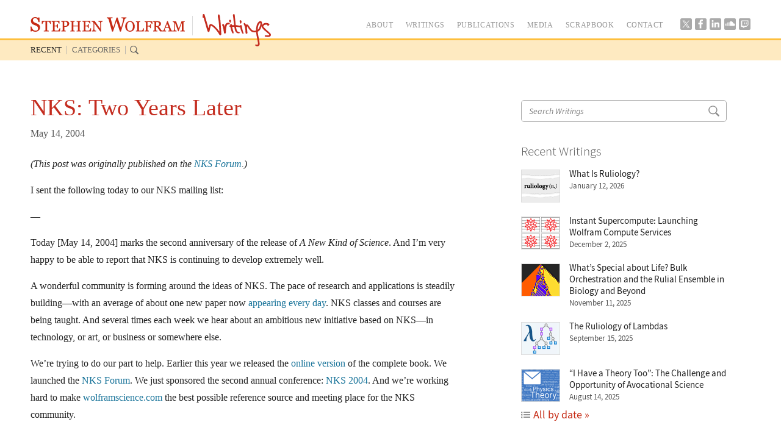

--- FILE ---
content_type: text/html; charset=UTF-8
request_url: https://writings.stephenwolfram.com/2004/05/nks-two-years-later/
body_size: 23152
content:
<!DOCTYPE html>
<html lang="en" prefix="fb: http://www.facebook.com/2008/fbml, og: http://ogp.me/ns#">
<head>

<!-- begin framework head en -->

    <meta http-equiv="x-ua-compatible" content="ie=edge">
    <meta name="viewport" content="width=device-width, initial-scale=1">
    <meta charset="utf-8">
    <title>NKS: Two Years Later&mdash;Stephen Wolfram Writings</title>
    <meta name="description" content="Two years after the release of 'A New Kind of Science' Stephen Wolfram reports on the growth of the NKS community and steady pace of research and applications.">
    <meta property="og:title" content="NKS: Two Years Later&mdash;Stephen Wolfram Writings">
    <meta property="og:description" content="Two years after the release of 'A New Kind of Science' Stephen Wolfram reports on the growth of the NKS community and steady pace of research and applications.">
    <meta name="twitter:title" content="NKS: Two Years Later&mdash;Stephen Wolfram Writings">
    <meta name="twitter:description" content="Two years after the release of 'A New Kind of Science' Stephen Wolfram reports on the growth of the NKS community and steady pace of research and applications.">
    <link rel="stylesheet" href="/common/framework/css/framework.en.css">
    <script defer src="/common/consent/cookie-consent.js"></script>
    <script src="/common/javascript/wal/latest/walLoad.js"></script>
    <script defer src="/common/js/announcements/script.js"></script>
    <script src="/common/framework/js/head.en.js"></script>
    <script src="/common/js/jquery/3.7.1/jquery.min.js"></script>
    <script src="/common/js/jquery/plugins/migrate/3.5.2/jquery.migrate.min.js"></script>
    <script src="/common/javascript/analytics.js"></script>

<!-- end framework head en -->

    <meta name="citation_journal_title" content="Stephen Wolfram Writings">
    <meta name="citation_title" content="NKS: Two Years Later">
    <meta name="citation_author" content="Wolfram, Stephen">
    <meta name="citation_publication_date" content="2004/05/14">

<script src="https://writings.stephenwolfram.com/wp-content/themes/sw-writings/jquery.lazy.min.js"></script>
<script>
$(function() {
    $('.lazy').Lazy({
        effect: 'fadeIn',
        effectTime: 250,
        threshold:200    
    });
});
</script>
<script type="text/javascript" src="https://writings.stephenwolfram.com/wp-content/themes/sw-writings/sw.js"></script>
<link rel="stylesheet" href="//www.wolframcdn.com/fonts/source-sans-pro/1.0/global.css">
<link rel="stylesheet" href="//www.wolframcdn.com/fonts/hack/3.003/global.css">
<link rel="stylesheet" href="//www.wolframcdn.com/fonts/mathematica/1.0/all.css">
<link rel="stylesheet" href="https://writings.stephenwolfram.com/wp-content/themes/sw-writings/clipboard.css" type="text/css" media="all" />
<link rel="stylesheet" href="https://writings.stephenwolfram.com/wp-content/themes/sw-writings/python-pygments.css" type="text/css" media="all" />
<link rel="stylesheet" href="/common/js/clipboard/2.0/clipboard.css">
<link rel="stylesheet" href="/common/templates/www.stephenwolfram.com/css/responsive-header.css" />
<link rel="stylesheet" href="https://writings.stephenwolfram.com/wp-content/themes/sw-writings/style.css" type="text/css" media="all" />
<link rel="alternate" type="application/rss+xml" title="Stephen Wolfram Writings RSS Feed" href="https://writings.stephenwolfram.com/feed/" />
<link rel="alternate" type="application/atom+xml" title="Stephen Wolfram Writings Atom Feed" href="https://writings.stephenwolfram.com/feed/atom/" />

<link rel="icon" href="https://writings.stephenwolfram.com/wp-content/themes/sw-writings/favicon.svg" sizes="any">
<link rel="apple-touch-icon" href="https://writings.stephenwolfram.com/wp-content/themes/sw-writings/apple-touch-icon.png">
<link rel="manifest" href="https://writings.stephenwolfram.com/wp-content/themes/sw-writings/manifest.webmanifest">

<script type="text/javascript" src="https://files.wolframcdn.com/pub/writings.stephenwolfram.com/js/menu.js?5db8f077951d5e4ef6fbad86daf24214146552f3ae141ac21f7cf2aef767799678b244ec4070f219c19860ab58d8271a"></script>
<link rel="stylesheet" href="/common/javascript/jquery/ui/1.10.2/themes/base/jquery.ui.all.css">
<link rel="stylesheet" href="/common/javascript/jquery/plugins/colorbox/colorbox.css">
<script src="/common/javascript/jquery/ui/1.10.2/ui/jquery.ui.core.js"></script>
<script src="/common/javascript/jquery/ui/1.10.2/ui/jquery.ui.widget.js"></script>
<script src="/common/javascript/jquery/ui/1.10.2/ui/jquery.ui.mouse.js"></script>
<script src="/common/javascript/jquery/ui/1.10.2/ui/jquery.ui.slider.js"></script>
<script src="/common/javascript/jquery/plugins/colorbox/jquery.colorbox.js"></script>
    <link rel="stylesheet" href="/common/javascript/jquery/plugins/magnific/magnific.css">
    <link rel="stylesheet" href="/common/javascript/jquery/plugins/magnific/magnific-types.css">
    <script src="/common/javascript/jquery/plugins/magnific/magnific.min.js"></script>
    <script src="/common/javascript/jquery/plugins/magnific/magnific-types.js"></script>
<link rel='dns-prefetch' href='//s.w.org' />
<link rel="alternate" type="application/rss+xml" title="Stephen Wolfram Writings &raquo; NKS: Two Years Later Comments Feed" href="https://writings.stephenwolfram.com/2004/05/nks-two-years-later/feed/" />
		<script type="text/javascript">
			window._wpemojiSettings = {"baseUrl":"https:\/\/s.w.org\/images\/core\/emoji\/2.2.1\/72x72\/","ext":".png","svgUrl":"https:\/\/s.w.org\/images\/core\/emoji\/2.2.1\/svg\/","svgExt":".svg","source":{"concatemoji":"https:\/\/writings.stephenwolfram.com\/wp-includes\/js\/wp-emoji-release.min.js?ver=4.7.2"}};
			!function(a,b,c){function d(a){var b,c,d,e,f=String.fromCharCode;if(!k||!k.fillText)return!1;switch(k.clearRect(0,0,j.width,j.height),k.textBaseline="top",k.font="600 32px Arial",a){case"flag":return k.fillText(f(55356,56826,55356,56819),0,0),!(j.toDataURL().length<3e3)&&(k.clearRect(0,0,j.width,j.height),k.fillText(f(55356,57331,65039,8205,55356,57096),0,0),b=j.toDataURL(),k.clearRect(0,0,j.width,j.height),k.fillText(f(55356,57331,55356,57096),0,0),c=j.toDataURL(),b!==c);case"emoji4":return k.fillText(f(55357,56425,55356,57341,8205,55357,56507),0,0),d=j.toDataURL(),k.clearRect(0,0,j.width,j.height),k.fillText(f(55357,56425,55356,57341,55357,56507),0,0),e=j.toDataURL(),d!==e}return!1}function e(a){var c=b.createElement("script");c.src=a,c.defer=c.type="text/javascript",b.getElementsByTagName("head")[0].appendChild(c)}var f,g,h,i,j=b.createElement("canvas"),k=j.getContext&&j.getContext("2d");for(i=Array("flag","emoji4"),c.supports={everything:!0,everythingExceptFlag:!0},h=0;h<i.length;h++)c.supports[i[h]]=d(i[h]),c.supports.everything=c.supports.everything&&c.supports[i[h]],"flag"!==i[h]&&(c.supports.everythingExceptFlag=c.supports.everythingExceptFlag&&c.supports[i[h]]);c.supports.everythingExceptFlag=c.supports.everythingExceptFlag&&!c.supports.flag,c.DOMReady=!1,c.readyCallback=function(){c.DOMReady=!0},c.supports.everything||(g=function(){c.readyCallback()},b.addEventListener?(b.addEventListener("DOMContentLoaded",g,!1),a.addEventListener("load",g,!1)):(a.attachEvent("onload",g),b.attachEvent("onreadystatechange",function(){"complete"===b.readyState&&c.readyCallback()})),f=c.source||{},f.concatemoji?e(f.concatemoji):f.wpemoji&&f.twemoji&&(e(f.twemoji),e(f.wpemoji)))}(window,document,window._wpemojiSettings);
		</script>
		<style type="text/css">
img.wp-smiley,
img.emoji {
	display: inline !important;
	border: none !important;
	box-shadow: none !important;
	height: 1em !important;
	width: 1em !important;
	margin: 0 .07em !important;
	vertical-align: -0.1em !important;
	background: none !important;
	padding: 0 !important;
}
</style>
<link rel='stylesheet' id='howToCiteCss-css'  href='https://writings.stephenwolfram.com/wp-content/themes/sw-writings/HowToCite/style.css?ver=4.7.2' type='text/css' media='all' />
<script type='text/javascript' src='https://writings.stephenwolfram.com/wp-content/themes/sw-writings/HowToCite/HowToCite.js?ver=4.7.2'></script>
<link rel='https://api.w.org/' href='https://writings.stephenwolfram.com/wp-json/' />
<link rel="wlwmanifest" type="application/wlwmanifest+xml" href="https://writings.stephenwolfram.com/wp-includes/wlwmanifest.xml" /> 
<link rel='prev' title='Long-Range Cellular Automata' href='https://writings.stephenwolfram.com/2004/05/long-range-cellular-automata/' />
<link rel='next' title='Kurt G&ouml;del&#8217;s 100th Birthday' href='https://writings.stephenwolfram.com/2006/05/kurt-godels-100th-birthday/' />
<link rel='shortlink' href='https://writings.stephenwolfram.com/?p=3779' />
<link rel="alternate" type="application/json+oembed" href="https://writings.stephenwolfram.com/wp-json/oembed/1.0/embed?url=https%3A%2F%2Fwritings.stephenwolfram.com%2F2004%2F05%2Fnks-two-years-later%2F" />
<link rel="alternate" type="text/xml+oembed" href="https://writings.stephenwolfram.com/wp-json/oembed/1.0/embed?url=https%3A%2F%2Fwritings.stephenwolfram.com%2F2004%2F05%2Fnks-two-years-later%2F&#038;format=xml" />
<link rel='canonical' href='https://writings.stephenwolfram.com/2004/05/nks-two-years-later/'/>
		<style type="text/css">.recentcomments a{display:inline !important;padding:0 !important;margin:0 !important;}</style>
		</head>

<body id="blog" class="post-template-default single single-post postid-3779 single-format-standard">
    <a name="top"></a>
    <div id="wrapper">
        <header id="header">
    <div class="inner">
        <button class="hamburger">&equiv;</button>
        <h1 id="logo">
            <a href="https://www.stephenwolfram.com">Stephen Wolfram
                <svg viewBox="6.252 51.944 1031.673 96.468">
                    <g id="logoSVG">
                        <path d="M643.657,60.162c1.429-0.357,2.501-0.714,3.572-0.714h0.536V53.91h-34.121v5.538h0.536
        c4.287,0.357,7.503,1.072,9.468,1.965c1.787,0.894,2.68,1.965,2.68,3.216c0,1.072-0.179,2.322-0.357,3.751
        s-0.893,4.288-1.965,8.218c-1.429,5.716-3.395,12.505-5.538,20.544c-2.144,7.682-4.645,16.436-7.503,26.439L588.456,55.16h-6.968
        l-22.33,66.812c-4.823-16.971-8.218-29.297-10.719-37.693c-2.501-8.575-4.287-15.006-5.181-18.758c0-0.357-0.179-1.072-0.357-1.786
        c-0.179-0.715-0.179-1.251-0.179-1.608c0-1.072,1.607-1.608,3.037-1.965c2.322-0.536,5.002-0.714,8.218-0.893h0.536V53.91h-38.23
        v5.538h0.536c1.071,0,2.322,0.357,3.751,0.714c1.43,0.357,2.502,0.894,3.573,1.608c1.251,0.893,2.144,1.787,2.858,2.68
        s1.251,2.144,1.607,3.394c1.608,5.538,4.646,16.257,9.111,32.514c4.466,16.078,8.933,31.799,13.22,46.805l0.179,0.357h6.432
        l23.581-69.314l22.509,68.957l0.179,0.357h6.61l0.178-0.357c4.646-14.827,9.111-29.119,13.041-42.339
        c4.109-13.22,7.504-24.832,10.54-34.657c0.715-2.144,1.43-3.751,2.323-5.002c0.893-1.25,2.144-2.144,3.572-3.215
        C640.978,61.234,642.406,60.698,643.657,60.162z" />
                        <path d="M693.856,87.673c-2.858-3.037-6.253-5.359-10.183-6.967c-3.931-1.608-8.039-2.501-12.506-2.501
        c-4.287,0-8.396,0.893-12.147,2.501c-3.931,1.607-7.324,3.93-10.183,6.967c-2.858,3.037-5.359,6.789-6.968,11.076
        c-1.607,4.288-2.501,9.111-2.501,14.47c0,4.823,0.894,9.647,2.322,13.935c1.608,4.287,3.752,8.039,6.61,11.076
        s6.253,5.537,10.004,7.324c3.931,1.786,8.218,2.68,12.862,2.68c4.288,0,8.396-0.894,12.327-2.502
        c3.751-1.607,7.146-3.93,10.183-6.967s5.359-6.788,6.967-11.076c1.608-4.287,2.501-9.11,2.501-14.291s-0.893-10.004-2.501-14.292
        C699.037,94.462,696.715,90.71,693.856,87.673z M690.998,113.041c0,4.287-0.357,8.218-1.251,11.791
        c-0.714,3.395-1.965,6.609-3.751,9.289l0,0c-1.608,2.68-3.752,4.823-6.253,6.252c-2.501,1.43-5.538,2.323-8.575,2.323
        c-3.394,0-6.431-0.715-8.753-2.144c-2.501-1.43-4.467-3.573-6.074-6.253s-2.858-5.896-3.752-9.29
        c-0.714-3.572-1.25-7.502-1.25-11.969c0-3.93,0.357-7.86,1.071-11.434c0.715-3.572,1.787-6.788,3.395-9.289
        c1.608-2.68,3.573-5.002,6.074-6.61s5.538-2.501,9.11-2.501c3.216,0,6.074,0.714,8.575,2.144s4.466,3.395,6.253,5.896
        c1.607,2.68,2.858,5.716,3.751,9.468C690.641,104.467,690.998,108.754,690.998,113.041z" />
                        <path d="M760.49,126.082c-0.714,1.787-1.786,4.109-3.394,6.967c-1.608,2.859-3.037,5.002-4.288,6.432
        c-0.356,0.357-0.893,0.715-1.786,1.072s-1.786,0.535-2.858,0.715c-1.071,0.178-2.322,0.356-3.395,0.356
        c-1.25,0-2.322,0.179-3.572,0.179c-2.501,0-4.466,0-5.896-0.179c-1.25-0.179-2.322-0.536-2.858-0.894
        c-0.715-0.535-1.071-1.25-1.25-2.322c-0.179-1.071-0.357-2.68-0.357-4.645V89.46c0-0.893,0.179-1.787,0.535-2.68
        c0.357-0.714,0.894-1.25,1.787-1.608c0.536-0.179,1.607-0.536,2.858-0.714c1.25-0.357,2.501-0.357,3.216-0.536h0.535v-4.287
        h-28.583v4.287h0.536c0.715,0,1.786,0.179,3.037,0.536c1.25,0.357,2.144,0.714,2.858,1.072c0.893,0.357,1.607,1.072,1.786,1.608
        c0.357,0.714,0.536,1.608,0.536,2.501v46.983c0,1.071-0.179,1.966-0.536,2.68c-0.357,0.715-0.894,1.251-1.786,1.608
        c-0.536,0.178-1.43,0.357-2.858,0.535c-1.43,0.179-2.501,0.179-3.216,0.357h-0.536v4.287h51.986l1.429-20.543h-4.108
        L760.49,126.082z" />
                        <path d="M768.708,83.922h0.536c0.715,0,1.965,0.179,3.216,0.536c1.429,0.357,2.501,0.714,3.216,1.072
        c0.893,0.357,1.607,1.072,1.786,1.608c0.357,0.714,0.536,1.608,0.536,2.501v47.341c0,1.071-0.179,1.965-0.536,2.68
        c-0.357,0.714-0.894,1.251-1.786,1.608c-0.357,0.178-1.072,0.356-2.858,0.535c-1.608,0.179-2.68,0.179-3.752,0.357h-0.536v4.287
        h29.298v-4.287h-0.536c-0.714,0-1.965-0.179-3.394-0.536c-1.787-0.356-2.68-0.536-2.858-0.714
        c-0.894-0.357-1.608-1.072-1.965-1.787c-0.357-0.715-0.536-1.607-0.536-2.501v-22.151h6.967c1.965,0,3.573,0.178,5.002,0.535
        c1.251,0.357,2.322,1.072,3.216,2.145c0.536,0.714,1.072,1.965,1.607,3.572c0.536,1.607,0.894,3.216,0.894,4.467v0.535h4.466
        V98.928h-4.466v0.357c-0.179,1.607-0.536,3.037-0.894,4.466c-0.535,1.429-1.071,2.322-1.607,3.037
        c-0.894,0.893-1.786,1.607-3.037,2.143c-1.25,0.537-2.858,0.715-5.181,0.715h-6.967V84.458h10.54c1.607,0,3.037,0,4.466,0.179
        c1.251,0,2.501,0.179,3.395,0.357c1.786,0.179,3.572,1.787,5.538,4.466c1.965,2.68,3.394,5.359,3.93,7.682l0.179,0.357h4.288V80.17
        h-52.165V83.922L768.708,83.922z" />
                        <path d="M952.534,141.624c-1.072-0.356-1.966-0.536-2.68-1.071c-1.072-0.715-1.787-1.43-2.323-2.145
        c-0.535-0.715-1.071-1.607-1.429-2.857l-21.795-56.452l-0.179-0.357h-4.287l-0.179,0.357c-3.037,8.039-6.609,17.15-10.54,27.333
        c-3.93,10.182-7.503,19.472-10.897,27.689c-0.714,1.607-1.25,2.858-1.965,3.572c-0.715,0.895-1.607,1.787-2.68,2.502
        c-0.715,0.535-1.607,0.893-2.858,1.072c-0.536,0.178-1.071,0.178-1.607,0.356c-0.357,0-0.715-0.179-1.251-0.179
        c-1.071-0.178-2.144-0.535-2.858-0.893c-1.071-0.536-2.144-1.251-3.215-2.145c-1.072-0.893-2.323-2.144-3.573-3.93
        c-3.037-4.109-5.717-7.682-7.86-10.719c-1.965-2.858-4.645-6.252-7.682-10.183c2.144-0.715,4.108-1.429,5.896-2.322
        c1.965-1.072,3.751-2.144,5.002-3.573c1.607-1.43,2.68-3.215,3.572-5.181c0.715-1.965,1.251-4.288,1.251-6.789
        c0-2.858-0.536-5.359-1.787-7.503c-1.25-1.965-2.68-3.751-4.645-5.002s-4.287-2.144-6.788-2.858
        c-2.501-0.536-5.181-0.893-7.86-0.893H826.59v4.287h0.535c0.894,0,1.965,0.179,3.037,0.357c1.251,0.179,2.144,0.536,2.858,0.715
        c1.072,0.357,1.607,0.893,1.965,1.607c0.357,0.715,0.357,1.608,0.357,2.68v47.341c0,1.072-0.179,1.965-0.536,2.68
        c-0.356,0.715-0.893,1.25-1.786,1.607c-0.536,0.18-1.429,0.357-2.858,0.537c-1.429,0.178-2.501,0.178-3.216,0.356h-0.535v4.288
        h28.583v-4.288h-0.536c-0.894,0-2.144-0.179-3.395-0.356c-1.25-0.18-2.322-0.357-2.858-0.537c-0.893-0.357-1.607-0.893-1.965-1.607
        s-0.536-1.607-0.536-2.68v-19.83h5.896c3.573,4.646,6.967,9.29,10.004,13.578c3.037,4.466,6.61,9.825,10.54,15.898l0.179,0.18
        h14.471h3.93h21.616v-4.288h-0.536c-2.322-0.179-4.466-0.536-6.431-1.251c-1.786-0.535-2.501-1.429-2.501-2.322
        c0-0.535,0-1.071,0.179-1.965c0.179-0.893,0.356-1.965,0.893-3.215c0.357-1.43,0.894-2.859,1.43-4.467
        c0.536-1.43,1.25-3.215,1.965-5.359h22.331l5.359,14.291c0.178,0.357,0.178,0.537,0.178,0.895c0,0.356,0,0.714,0,0.893
        c0,0.357-0.714,0.893-1.965,1.25c-1.607,0.537-3.572,0.715-5.895,0.894h-0.536v4.288h28.94v-4.288h-0.536
        C954.499,141.981,953.605,141.803,952.534,141.624z M928.238,118.579h-18.222l9.11-23.581L928.238,118.579z M866.069,96.963
        c0,4.467-1.429,8.039-4.108,10.719s-6.253,3.93-10.183,3.93h-5.538V84.637h7.324c3.931,0,7.146,1.072,9.29,3.394
        C864.998,90.175,866.069,93.211,866.069,96.963z" />
                        <path d="M1037.211,141.981c-0.714,0-1.965-0.179-3.215-0.357c-1.43-0.179-2.322-0.536-2.858-0.894
        c-0.894-0.535-1.608-1.071-1.965-1.786c-0.357-0.714-0.536-1.429-0.536-2.501V89.281c0-0.893,0.179-1.786,0.536-2.68
        c0.356-0.714,0.893-1.25,1.786-1.608c0.536-0.178,1.607-0.357,2.858-0.714c1.25-0.179,2.322-0.357,3.216-0.357h0.535v-4.287h-22.33
        v0.536c0,0.357-0.179,1.25-0.715,3.216c-0.357,1.607-0.894,3.215-1.429,4.645l-15.542,40.016L979.33,79.992l-0.178-0.357h-23.046
        v4.287h0.536c1.25,0,2.68,0.357,3.93,0.715c1.251,0.357,2.502,0.893,3.395,1.786c0.715,0.715,1.43,1.608,1.787,2.858
        s0.714,2.68,0.714,4.645v33.585c0,4.108-0.179,7.146-0.536,8.932c-0.356,1.607-1.071,2.858-1.965,3.752
        c-0.715,0.715-1.965,1.072-3.394,1.429c-1.43,0.357-2.858,0.536-4.288,0.715h-0.357v4.288h27.333v-4.288h-0.536
        c-0.357,0-1.429-0.179-4.108-0.894c-1.966-0.535-3.395-1.072-3.931-1.786c-0.893-0.715-1.607-2.144-1.965-3.931
        c-0.536-1.965-0.715-4.822-0.715-8.574v-38.23l21.08,56.452h3.037l22.152-55.559v46.805c0,1.071-0.179,1.966-0.536,2.68
        c-0.357,0.715-1.072,1.251-1.965,1.786c-0.536,0.357-1.608,0.536-3.216,0.715s-3.037,0.357-3.93,0.357h-0.536v4.287h29.833v-4.287
        L1037.211,141.981z" />
                        <path d="M64.133,103.572L64.133,103.572c-1.786-1.965-3.93-3.572-6.252-5.001s-4.823-2.68-7.503-3.751
        c-2.858-1.25-5.717-2.501-8.754-3.573c-3.037-1.072-6.074-2.323-9.111-3.93c-3.394-1.608-6.074-3.752-7.86-6.253
        c-1.786-2.501-2.68-5.716-2.68-9.468c0-3.573,1.429-6.789,4.109-9.29c2.68-2.501,6.074-3.751,10.004-3.751
        c3.751,0,6.967,0.714,9.468,2.144c2.501,1.429,4.824,3.394,6.61,5.895c1.787,2.501,3.395,5.359,4.466,8.575
        c1.25,3.215,2.144,6.431,3.216,10.004l0.178,0.357h6.074l-0.536-31.62h-5.895l-2.501,4.288c-2.68-1.608-5.538-3.037-8.754-4.288
        c-3.394-1.25-7.146-1.965-11.433-1.965c-3.751,0-7.324,0.715-10.719,1.965c-3.394,1.25-6.431,3.037-8.932,5.359
        c-2.68,2.322-4.824,5.002-6.252,8.039c-1.429,3.037-2.144,6.431-2.144,10.004c0,6.074,1.429,11.255,4.288,15.006
        s6.967,6.967,12.148,9.289c2.68,1.251,5.716,2.502,9.29,3.752c3.573,1.25,6.789,2.501,9.646,3.752
        c3.93,1.607,6.967,3.93,8.933,6.967c1.965,3.037,3.037,6.432,3.037,10.004c0,2.501-0.357,4.645-0.893,6.432
        c-0.714,1.786-1.608,3.395-2.858,4.823s-3.037,2.501-5.181,3.216s-4.645,1.071-7.503,1.071c-3.93,0-7.325-0.714-10.183-2.144
        c-2.858-1.43-5.538-3.395-7.682-5.896c-2.322-2.679-4.287-5.538-5.538-8.575c-1.608-3.215-2.858-6.788-3.931-10.539l-0.178-0.357
        H6.252l0.894,32.334h5.895l2.68-4.466c2.858,1.786,6.252,3.216,10.183,4.466c4.109,1.251,8.218,1.965,12.327,1.965
        c8.932,0,16.435-2.68,22.509-8.039c6.074-5.358,9.111-12.146,9.111-20.365c0-3.395-0.536-6.431-1.429-9.11
        S66.099,105.717,64.133,103.572z" />
                        <path d="M81.462,96.784h4.288l0.179-0.357c0.357-1.072,0.714-2.323,1.429-3.93c0.714-1.608,1.607-3.037,2.501-4.466
        c0.893-1.429,1.965-2.68,3.037-3.751c1.072-1.072,1.965-1.608,3.037-1.787c1.25-0.179,2.68-0.179,4.109-0.357
        c1.429,0,2.68,0,3.751,0h2.323v54.308c0,1.25-0.179,2.145-0.715,2.858c-0.357,0.715-1.072,1.251-2.144,1.608
        c-0.715,0.357-1.965,0.535-3.752,0.714c-1.786,0.179-3.215,0.357-4.108,0.357H94.86v4.288h33.049v-4.288h-0.536
        c-0.893,0-2.322-0.179-4.109-0.536c-1.786-0.357-3.037-0.715-3.573-0.893c-1.072-0.357-1.787-1.072-2.144-1.787
        c-0.357-0.715-0.536-1.786-0.536-2.68v-53.95h2.322c1.25,0,2.68,0,4.109,0.178c1.429,0,2.68,0.179,3.752,0.357
        c0.893,0.179,1.965,0.715,3.037,1.787s2.144,2.322,3.037,3.751s1.787,2.858,2.501,4.466c0.714,1.607,1.25,2.858,1.608,3.93
        l0.179,0.357h4.108V77.312H81.462V96.784z" />
                        <path d="M200.439,125.725c-0.357,1.43-1.429,3.752-3.037,6.789s-3.037,5.359-4.466,6.788
        c-0.536,0.536-1.25,0.894-2.501,1.251c-1.251,0.357-2.501,0.535-3.752,0.715c-1.072,0.178-2.68,0.178-4.287,0.178h-4.109
        c-2.68,0-4.645,0-6.074-0.178c-1.429-0.18-2.322-0.537-3.215-1.072c-0.715-0.536-1.25-1.251-1.429-2.322
        c-0.357-1.072-0.357-2.68-0.357-4.645v-20.188h7.146c1.965,0,3.573,0.179,4.823,0.536c1.072,0.356,2.144,1.071,3.216,2.322
        c0.536,0.714,1.072,1.965,1.607,3.573c0.536,1.607,0.894,3.215,1.072,4.823v0.536h4.466V96.963h-4.466v0.357
        c-0.179,1.25-0.536,2.858-0.894,4.287c-0.536,1.43-1.072,2.68-1.786,3.573c-0.715,1.071-1.787,1.786-2.858,2.144
        s-2.858,0.715-5.181,0.715h-7.146V82.136h10.183c1.787,0,3.216,0,4.645,0.178c1.429,0,2.501,0.179,3.573,0.357
        c1.787,0.179,3.751,1.608,5.717,4.288c2.144,2.68,3.394,5.181,4.109,7.503l0.179,0.357h4.466V77.491H146.31v4.288h0.536
        c0.893,0,1.965,0.179,3.394,0.536c1.429,0.357,2.501,0.715,3.395,1.072c1.072,0.536,1.607,1.072,1.965,1.786
        c0.357,0.715,0.536,1.608,0.536,2.68v48.949c0,1.072-0.179,1.965-0.536,2.68s-1.072,1.25-1.965,1.607
        c-0.357,0.18-1.072,0.357-3.037,0.536c-1.608,0.179-2.858,0.357-3.751,0.357h-0.536v4.288h57.167l1.429-21.08h-4.288
        L200.439,125.725z" />
                        <path d="M258.499,81.957c-3.93-3.037-9.29-4.645-15.721-4.645h-31.441V81.6h0.536c0.894,0,1.787,0.179,3.037,0.357
        c1.072,0.179,2.322,0.536,3.573,0.893c1.072,0.357,1.608,0.893,1.965,1.787c0.357,0.893,0.536,1.786,0.536,2.858v49.127
        c0,1.071-0.179,2.144-0.536,2.858c-0.357,0.715-0.894,1.25-1.787,1.607c-0.536,0.18-1.429,0.357-2.858,0.536
        s-2.501,0.357-3.394,0.357h-0.536v4.288h30.012v-4.288h-0.536c-1.25,0-2.501-0.179-3.93-0.357s-2.322-0.356-2.858-0.536
        c-1.072-0.357-1.608-0.893-1.965-1.607c-0.357-0.715-0.536-1.787-0.536-2.68v-20.365h7.146c3.216,0,6.432-0.357,9.29-1.251
        c2.858-0.894,5.717-2.144,8.218-3.93s4.466-4.108,5.896-6.968c1.429-2.857,2.144-6.074,2.144-9.646
        C264.573,89.46,262.608,85.172,258.499,81.957z M251.353,101.25c-0.357,1.608-1.072,3.037-2.144,4.646l0,0
        c-1.072,1.429-2.68,2.858-4.645,3.751c-2.144,1.072-4.823,1.608-8.217,1.608h-4.466V82.314h6.252c2.68,0,4.824,0.357,6.61,1.25
        c1.787,0.715,3.216,1.965,4.288,3.395s1.787,2.858,2.144,4.823c0.357,1.787,0.715,3.751,0.715,5.359
        C251.71,98.213,251.532,99.821,251.353,101.25z" />
                        <path d="M314.415,81.778h0.536c0.893,0,1.965,0.179,3.037,0.536c1.25,0.357,2.144,0.715,3.037,1.072
        c0.894,0.357,1.608,1.072,1.965,1.786c0.357,0.715,0.536,1.608,0.536,2.501v20.187H292.62V87.316c0-1.072,0.179-1.965,0.536-2.68
        c0.357-0.715,0.893-1.25,1.965-1.608c0.536-0.179,1.608-0.536,2.858-0.715c1.25-0.178,2.322-0.357,3.216-0.357h0.536v-4.288
        h-29.119v4.288h0.536c0.893,0,1.965,0.179,3.037,0.536c1.251,0.357,2.144,0.715,3.037,1.072c0.894,0.357,1.608,1.072,1.965,1.787
        c0.357,0.715,0.536,1.608,0.536,2.501v49.127c0,1.071-0.179,2.144-0.536,2.858c-0.357,0.715-1.072,1.25-1.965,1.607
        c-0.357,0.179-1.072,0.357-2.858,0.536c-1.429,0.179-2.501,0.179-3.394,0.357h-0.536v4.288h29.119v-4.288h-0.536
        c-0.715,0-1.787-0.179-3.216-0.536c-1.25-0.357-2.322-0.535-2.68-0.893c-1.072-0.537-1.608-1.072-1.965-1.787
        c-0.357-0.715-0.536-1.607-0.536-2.68V113.22h30.906v23.76c0,1.071-0.179,2.144-0.536,2.858s-1.072,1.25-1.965,1.607
        c-0.357,0.179-1.072,0.357-2.858,0.536c-1.429,0.179-2.501,0.179-3.395,0.357h-0.536v4.288h29.119v-4.288h-0.536
        c-0.715,0-1.787-0.179-3.216-0.536c-1.25-0.357-2.322-0.535-2.68-0.893c-1.072-0.537-1.607-1.072-1.965-1.787
        s-0.536-1.607-0.536-2.68V87.316c0-1.072,0.179-1.965,0.536-2.68c0.357-0.715,0.893-1.25,1.965-1.608
        c0.536-0.179,1.608-0.536,2.858-0.715c1.25-0.178,2.322-0.357,3.216-0.357h0.536v-4.288h-29.119V81.778z" />
                        <path d="M406.596,125.725c-0.357,1.43-1.43,3.752-3.037,6.789s-3.037,5.359-4.466,6.788
        c-0.536,0.536-1.251,0.894-2.501,1.251c-1.251,0.357-2.501,0.535-3.752,0.715c-1.072,0.178-2.68,0.178-4.288,0.178h-4.109
        c-2.68,0-4.645,0-6.074-0.178c-1.429-0.18-2.322-0.537-3.216-1.072c-0.714-0.536-1.25-1.251-1.429-2.322
        c-0.357-1.072-0.357-2.68-0.357-4.645v-20.188h7.146c1.965,0,3.573,0.179,4.824,0.536c1.072,0.356,2.144,1.071,3.037,2.322
        c0.536,0.714,1.072,1.965,1.608,3.573c0.536,1.607,0.894,3.215,1.072,4.823v0.536h4.466V96.963h-4.288v0.357
        c-0.179,1.25-0.536,2.858-0.893,4.287c-0.536,1.43-1.072,2.68-1.787,3.573c-0.714,1.071-1.787,1.786-2.858,2.144
        s-2.858,0.715-5.181,0.715h-7.146V82.136h10.183c1.787,0,3.215,0,4.645,0.178c1.429,0,2.501,0.179,3.573,0.357
        c1.786,0.179,3.751,1.608,5.716,4.288c2.144,2.68,3.395,5.181,4.109,7.503l0.179,0.357h4.466V77.491h-53.415v4.288h0.536
        c0.893,0,1.965,0.179,3.394,0.536c1.429,0.357,2.501,0.715,3.395,1.072c1.072,0.536,1.608,1.072,1.965,1.786
        c0.357,0.715,0.536,1.608,0.536,2.68v48.949c0,1.072-0.179,1.965-0.536,2.68c-0.357,0.715-1.072,1.25-1.965,1.607
        c-0.357,0.18-1.072,0.357-3.037,0.536c-1.608,0.179-2.858,0.357-3.751,0.357h-0.536v4.288h57.167l1.429-21.08h-4.287
        L406.596,125.725z" />
                        <path d="M460.01,81.778h0.536c1.072,0,2.501,0.357,4.467,0.893c1.965,0.536,3.394,1.072,4.287,1.608
        c0.894,0.714,1.607,1.965,1.965,3.93c0.536,2.144,0.715,5.181,0.715,8.932v30.905l-37.337-50.735h-20.187V81.6h0.536
        c1.071,0,2.68,0.536,4.645,1.25s3.395,1.608,4.466,2.68c0.715,0.714,1.43,1.787,1.965,3.216c0.536,1.429,0.715,2.858,0.715,4.287
        v33.407c0,4.467-0.179,7.503-0.536,9.289c-0.357,1.787-1.071,3.037-2.144,3.752c-0.357,0.357-1.25,0.715-3.573,1.43
        c-1.965,0.535-3.394,0.893-4.287,0.893h-0.536v4.287h28.762v-4.287h-0.535c-0.715,0-2.145-0.357-4.467-0.893
        c-2.144-0.537-3.572-1.251-4.287-1.787c-0.894-0.893-1.607-2.322-2.144-4.287c-0.536-2.145-0.715-5.002-0.715-8.933V92.318
        l40.374,54.665h4.823V96.784c0-3.394,0.179-6.252,0.536-8.575c0.357-2.144,1.071-3.573,2.144-4.288
        c0.715-0.536,1.965-0.893,3.752-1.429c1.786-0.536,3.215-0.714,3.93-0.714h0.536v-4.288h-28.583v4.288H460.01z" />
                    </g>
                </svg>
            </a>
        </h1>
        <span class="pipe"></span><a href="https://writings.stephenwolfram.com" class="writings">Writings
            <svg viewBox="312.131 0 419.71 200">
                <g id="writingsSVG">
                    <path d="M420.941,131.488L420.941,131.488c-2.154-0.07-4.128-1.223-5.248-3.064c-1.103-1.731-2.139-3.562-3.054-5.183
    c-6.891-12.237-15.998-23.771-29.493-37.375c-4.692-4.847-10.108-8.938-16.053-12.128l-0.562-0.331
    c-0.253-0.143-0.518-0.287-0.793-0.419c-1.489-0.672-1.886-0.551-1.93-0.54c-0.044,0.011-0.32,0.143-0.794,1.279
    c-1.599,3.751-2.9,7.622-3.892,11.577c-0.97,3.969-1.797,8.06-2.591,12.029c-0.496,2.502-0.992,5.006-1.543,7.497l-0.066,0.353
    c-0.452,2.105-1.202,5.635-5.447,5.998s-5.777-3.054-6.681-5.104c-0.612-1.382-1.128-2.804-1.543-4.256l-12.734-44.102
    l-9.515-32.822c-0.188-0.662-0.419-1.312-0.662-2.007c-1.612,0.425-3.331,0.079-4.652-0.937c-1.169-1.037-1.676-2.569-1.533-4.774
    c0.099-1.72,0.265-3.451,0.43-5.116c0.077-0.915,0.165-1.841,0.243-2.756c0.077-0.916,0.154-1.775,0.154-2.58
    c0-1.577,0-5.767,4.575-6.538c4.829-0.816,6.362,2.205,7.167,4.961c2.602,8.923,5.175,17.85,7.718,26.781
    c2.94,10.327,5.902,20.658,8.887,30.992l7.21,25.126c0-0.187,0.077-0.386,0.121-0.573c0.287-1.213,0.551-2.425,0.827-3.638
    c0.893-3.947,1.819-8.038,2.855-12.04c0.585-1.913,1.412-3.743,2.458-5.447c2.205-3.958,4.686-5.16,9.118-4.41
    c2.019,0.292,3.979,0.898,5.81,1.797c7.361,3.686,14.045,8.592,19.769,14.509c6.957,7.365,13.099,14.146,18.743,20.739
    c2.205,2.602,4.267,5.424,6.219,8.147c0.353,0.508,0.717,1.004,1.103,1.512c-0.254-3.782-0.496-7.564-0.75-11.346
    c-0.397-5.961-0.786-11.922-1.169-17.883l-0.221-3.374c-0.297-4.311-0.595-8.82-0.694-13.23c-0.209-9.173-1.742-18.401-3.22-27.332
    l-0.396-2.403c-0.441-2.668-1.103-5.38-1.72-8.004c-0.475-1.985-0.971-4.035-1.378-6.086c-0.855-4.224-0.504-8.603,1.014-12.635
    c0.419-1.103,1.521-4.102,4.686-4.102h0.133c2.315,0.066,3.858,1.566,4.575,4.41c0.188,0.717,0.375,1.444,0.552,2.205
    c0.752,2.622,1.323,5.293,1.709,7.994l0.661,5.314c1.301,10.408,2.646,21.18,3.518,31.831c1.014,12.381,1.764,24.983,2.48,37.167
    c0.279,4.483,0.551,8.975,0.815,13.473c0.375,5.942,0.75,12.261,0.948,18.512c0.09,1.93-0.381,3.845-1.355,5.513
    C424.734,130.367,422.921,131.432,420.941,131.488z" />
                    <path d="M560.82,121.918c-3.308,0-4.686-2.635-5.248-3.704c-3.562-6.747-7.111-14.102-9.03-22.249l-0.396-1.665
    c-0.771-3.241-1.576-6.615-2.117-9.923c0.013-1.077-0.841-1.965-1.918-1.996H542c-2.724-0.529-5.513-1.103-8.302-1.51
    c-3.849-0.596-8.313-1.279-12.757-1.808c-1.102-0.077-2.206-0.077-3.308,0c0.177,1.323,0.342,2.547,0.519,3.782
    c0.777,6.479,2.329,12.842,4.619,18.952c1.5,3.826,3.308,5.977,6.229,7.178s5.513,2.437,7.597,3.406
    c0.761,0.359,1.498,0.768,2.205,1.225l1.025,0.617l1.995,1.169l-1.488,1.786c-1.442,1.78-3.745,2.627-5.998,2.205
    c-3.095-0.257-6.168-0.736-9.194-1.434c-2.815-0.649-5.268-2.369-6.836-4.796c-0.562-0.86-1.169-1.698-1.819-2.569
    c-0.97-1.266-1.864-2.587-2.679-3.957c-2.28-4.252-3.774-8.879-4.41-13.661c-0.552-3.473-1.103-6.946-1.731-10.496l-0.54-3.197
    c-4.367-0.299-8.754-0.181-13.099,0.353l0.529,2.867c0.673,3.627,1.312,7.056,2.205,10.441c0.894,3.385,1.886,6.615,2.889,9.923
    c0.849,2.768,1.731,5.635,2.514,8.49c0.348,1.506,0.507,3.051,0.475,4.598c0,0.572,0,1.102,0.065,1.676l0.1,1.367l-1.257,0.562
    c-2.58,1.169-4.829,0.64-6.317-1.499l-0.529-0.75c-0.899-1.121-1.642-2.36-2.205-3.683l-0.231-0.64
    c-1.687-4.531-3.429-9.229-4.752-13.991c-1.103-3.903-1.963-7.895-2.812-11.764c-0.396-1.83-0.805-3.668-1.224-5.513
    c-0.133-0.551-0.287-1.103-0.463-1.687c-0.773,0.015-1.542-0.109-2.271-0.364c-1.563-0.438-2.897-1.46-3.727-2.855
    c-0.364-0.772-1.301-3.473,2.304-5.722l0.1-0.066c0.385-0.28,0.824-0.475,1.29-0.573c0.849-0.143,0.959-0.166,0.706-1.852
    c-0.298-1.734,0.214-3.509,1.389-4.818c1.165-1.224,2.827-1.845,4.51-1.687c3.1,0.222,5.565,2.688,5.788,5.788
    c0.012,0.17,0.033,0.34,0.066,0.507c0.146,0.207,0.312,0.399,0.496,0.573c3.638,0,7.343-0.066,10.937-0.166h1.103l-0.231-2.37
    c-0.253-2.79-0.529-5.678-0.849-8.49c-1.235-10.768-2.492-21.536-3.771-32.304l-0.65-5.513c-0.316-2.69-0.644-5.38-0.981-8.071
    l-0.529-4.333c-0.463-3.892,1.389-6.615,4.851-7.111c1.54-0.276,3.123,0.126,4.345,1.103c1.509,1.381,2.349,3.346,2.304,5.392
    c0,1.18,0,2.359,0,3.506c0,1.621,0,3.143,0.133,4.653c0.419,4.608,0.926,9.283,1.411,13.815c0.242,2.282,0.496,4.575,0.728,6.869
    c0.254,2.458,0.496,4.928,0.75,7.387c0.33,3.396,0.672,6.802,1.036,10.198c0.408,3.859,0.849,7.718,1.279,11.533l0.396,3.506
    l27.045,3.793c0.122-0.32,0.254-0.629,0.375-0.948c1.103-2.624,3.308-3.848,5.513-3.032c1.719,0.695,3.066,2.079,3.716,3.815
    c0.425,1.399,0.695,2.841,0.805,4.3c0.066,0.606,0.133,1.213,0.231,1.808c1.673,11.613,4.4,23.049,8.148,34.168
    c0.198,0.562,0.451,1.102,0.716,1.72c0.265,0.617,0.662,1.499,0.938,2.326c0.211,0.739,0.318,1.503,0.319,2.271
    c0,0.286,0,0.573,0.056,0.87l0.177,1.765l-1.742,0.353C561.76,121.861,561.291,121.912,560.82,121.918z" />
                    <path d="M713.775,141.665h-0.783c-4.397-0.225-8.778-0.703-13.12-1.434l-1.676-0.243c-1.169-0.164-4.719-0.672-4.41-4.498
    c0.045-1.053,0.538-2.036,1.356-2.701c1.103-0.882,2.745-1.102,4.994-0.771c1.314,0.244,2.645,0.391,3.98,0.441
    c3.958,0,8.181,0,12.426-0.133c1.009-0.105,1.985-0.422,2.866-0.926c1.323-0.684,2.139-1.5,2.304-2.293
    c0.023-1.015-0.376-1.993-1.102-2.701c-2.385-2.823-4.964-5.476-7.719-7.939c-4.686-4.266-8.621-7.64-12.392-10.617
    c-9.328-7.364-16.538-14.575-21.875-22.05c-6.482-8.986-4.498-17.222,4.719-24.509c7.718-6.119,16.473-7.607,28.666-4.686
    c2.836,0.819,5.523,2.084,7.961,3.749c1.499,0.737,2.562,2.139,2.866,3.782c0.231,1.995-1.103,3.594-2.139,4.619
    c-1.506,1.441-3.162,2.716-4.939,3.804c-1.394,0.779-3.111,0.685-4.41-0.243c-0.896-1.023-1.271-2.402-1.015-3.738
    c0.054-0.484,0.161-0.961,0.32-1.422c-0.759-0.597-1.703-0.909-2.669-0.882c-0.874-0.022-1.744-0.122-2.602-0.298l-0.794-0.132
    c-5.887-0.94-11.882,0.845-16.295,4.852c-1.657,1.266-2.753,3.13-3.055,5.193c-0.005,2.044,0.827,4,2.305,5.413
    c6.737,7.715,14.114,14.848,22.051,21.323c4.663,3.704,9.019,7.872,13.23,11.919c1.422,1.355,2.845,2.723,4.289,4.079
    c1.154,1.159,2.128,2.486,2.888,3.937c2.01,3.247,2.394,7.245,1.037,10.815c-1.52,3.435-4.545,5.971-8.192,6.868
    C719.905,141.135,716.852,141.613,713.775,141.665z" />
                    <path d="M449.178,120.717h-0.54c-2.794-0.27-5.002-2.486-5.26-5.281c-0.396-2.459-0.782-4.906-1.103-7.365
    c-0.871-5.578-1.764-11.367-2.866-16.979c-0.882-4.476-2.205-8.997-3.451-13.374c-0.298-1.103-0.606-2.084-0.904-3.131
    c-0.272-0.779-0.643-1.52-1.103-2.205c-0.242-0.43-0.484-0.871-0.705-1.301c-1.643-3.308-0.904-6.527,1.83-8.125
    c1.455-0.852,3.194-1.075,4.818-0.618c1.691,0.449,3.133,1.557,4.002,3.076c0.425,0.733,0.74,1.524,0.938,2.348
    c0.97,4.179,1.94,8.357,2.921,12.624c0.364-2.205,0.761-4.41,1.246-6.692c0.802-3.429,1.985-6.757,3.528-9.923
    c3.528-7.442,11.963-11.235,21.488-9.658c0.86,0.137,1.691,0.416,2.459,0.827c2.078,1.004,3.285,3.222,2.999,5.513
    c-0.408,3.109-3.374,3.572-4.631,3.76c-0.782,0.118-1.577,0.118-2.359,0c-0.254,0-0.519-0.066-0.783-0.077
    c-6.615-0.375-8.82,1.94-10.573,6.361c-3.01,7.497-4.035,15.149-5.05,24.377c-0.342,3.175-0.375,6.482-0.407,9.691
    c0,1.93,0,3.914-0.133,5.888c-0.088,1.962-0.38,3.909-0.871,5.81C454.156,118.88,451.844,120.756,449.178,120.717z" />
                    <path d="M546.135,59.25c-0.18,0.011-0.36,0.011-0.541,0c-1.195-0.199-2.178-1.051-2.547-2.205
    c-1.289-4.091-2.514-8.093-3.506-12.128c-0.684-2.823,1.103-5.513,4.212-6.406c2.506-0.891,5.259,0.417,6.152,2.921
    c0.49,1.245,0.888,2.523,1.19,3.826c0.133,0.507,0.265,1.025,0.408,1.532l0.54,1.896l-1.015,0.287c0,0.221-0.055,0.452-0.077,0.673
    c-0.198,1.665-0.396,3.385-0.661,5.083c-0.184,1.078-0.618,2.097-1.268,2.977C548.365,58.657,547.29,59.231,546.135,59.25z" />
                    <path d="M482.981,53.561l-1.709-1.103c-4.697-2.844-5.612-7.155-6.108-10.959c-0.375-2.933,1.688-5.436,4.918-5.954
    c3.23-0.519,5.512,1.025,6.174,3.859c0.904,4.013,0.177,8.048-2.205,12.348L482.981,53.561z" />
                    <path d="M677.094,55.876c-0.234-2.991-1.067-5.903-2.447-8.567c-1.051-2.274-3.35-3.711-5.854-3.66
            c-4.201,0.022-7.277,0.97-9.714,2.988c-6.683,5.544-11.577,12.939-14.068,21.257c-3.003,9.579-4.396,19.59-4.123,29.625v1.488
            c0.079,1.039,0.079,2.082,0,3.12c-0.664,0.172-1.338,0.304-2.018,0.397c-0.761,0.132-1.676,0.286-2.778,0.507
            c-7.332,1.488-13.804,0.187-19.317-3.87c-5.034-3.883-9.357-8.609-12.777-13.969c-1.104-1.665-2.205-3.308-3.309-4.972
            c-2.381-3.672-4.84-7.464-7.562-11.025c-2.459-3.22-5.546-5.017-8.678-5.017c-2.23,0.031-4.364,0.915-5.965,2.47
            c-0.705-1.478-1.443-2.966-2.281-4.41c-1.057-1.778-2.251-3.47-3.572-5.061c-1.531-1.875-4.287-2.165-6.175-0.651
            c-1.95,1.261-2.644,3.786-1.609,5.866c0.156,0.351,0.345,0.687,0.562,1.003c0.083,0.115,0.157,0.236,0.22,0.364
            c0.606,1.478,1.257,2.944,1.919,4.41c1.519,3.218,2.822,6.533,3.903,9.923c3.045,10.105,4.471,20.628,4.223,31.18
            c0.006,2.899,0.347,5.789,1.014,8.61c0.257,1.77,1.383,3.293,2.999,4.058c1.786,0.659,3.784,0.373,5.314-0.761
            c2.012-1.247,3.07-3.586,2.679-5.92l-0.595-5.679c-0.529-5.304-1.136-10.783-1.632-16.163l-0.056-0.65
            c-0.496-5.259-0.948-10.221,0.231-15.127c0.091-0.323,0.221-0.634,0.387-0.926c1.428,1.102,2.626,2.473,3.527,4.036
            c4.058,7.012,9.129,15.148,16.075,22.348c7.276,7.553,16.703,10.86,27.993,9.835l7.409-0.673c0,0.1,0,0.21,0,0.309
            c0.231,1.456,0.452,2.823,0.629,4.19c0.221,1.741,0.407,3.483,0.595,5.226c0.375,3.43,0.75,6.979,1.4,10.452
            c1.136,6.13,2.371,12.337,3.562,18.335c1.521,7.476,3.054,15.215,4.41,22.834c0.698,4.063,0.831,8.204,0.396,12.305
            c-0.118,1.707-1.104,3.235-2.612,4.046c-1.84,0.905-4.008,0.839-5.789-0.177c-1.195-0.703-2.506-1.191-3.869-1.444
            c-1.101-0.138-2.206,0.21-3.029,0.952c-1.564,1.41-1.689,3.822-0.278,5.388c2.844,3.539,6.218,5.325,10.055,5.325
            c0.231,0,0.452,0,0.661-0.021c2.165-0.037,4.312-0.409,6.362-1.104c3.429-1.312,7.497-3.451,8.5-8.512
            c0.565-2.493,0.763-5.057,0.585-7.607c-0.529-5.469-1.225-11.874-2.404-18.423c-1.18-6.55-2.458-13.175-3.682-19.593
            c-1.511-7.717-3.043-15.699-4.41-23.561l-0.122-0.694c-0.672-3.749-1.334-7.618-0.672-11.29l1.422-0.85
            c1.715-0.924,3.322-2.033,4.796-3.307c3.513-3.107,6.731-6.533,9.614-10.232c1.267-1.897,2.209-3.991,2.79-6.196
            c0.297-0.893,0.562-1.731,0.882-2.547C674.238,77.376,677.832,67.145,677.094,55.876z M665.771,69.735l-1.411,3.914
            c-1.532,4.245-3.109,8.644-4.752,12.922c-1.693,4.485-4.831,8.278-8.92,10.783c-0.011-0.118-0.011-0.235,0-0.353
            c0.232-11.874,1.896-21.125,5.271-29.107c2.58-6.031,6.186-10.287,11.025-12.977c0.471,0.565,0.693,1.297,0.617,2.028
            C667.788,61.286,667.168,65.623,665.771,69.735z" />
                </g>
            </svg>
        </a>
        <nav id="nav">
            <ul>
                <li>
                    <ul class="links">
                        <li class="about"><a href="//www.stephenwolfram.com/about/">ABOUT</a></li>
                        <li class="blog"><a href="//writings.stephenwolfram.com">WRITINGS</a></li>
                        <li class="publications"><a href="//www.stephenwolfram.com/publications/">PUBLICATIONS</a></li>
                        <li class="media"><a href="//www.stephenwolfram.com/media/">MEDIA</a></li>
                        <li class="scrapbook"><a href="//www.stephenwolfram.com/scrapbook/">SCRAPBOOK</a></li>
                        <li class="contact"><a href="//www.stephenwolfram.com/contact/">CONTACT</a></li>
                    </ul>
                </li>
                <li>
                    <ul class="social">
                        <li><a class="twitter" href="//x.com/stephen_wolfram" class="big-social-icon twitter" title="X" target="_blank"></a></li>
                        <li><a class="facebook" href="//www.facebook.com/Stephen-Wolfram/" class="big-social-icon facebook" title="Facebook" target="_blank"></a></li>
                        <li><a class="linkedin" href="//www.linkedin.com/in/stephenwolfram" class="big-social-icon linkedin" title="LinkedIn" target="_blank"></a></li>
                        <li><a class="soundcloud" href="https://soundcloud.com/stephenwolfram/" class="big-social-icon soundcloud" title="SoundCloud" target="_blank"></a></li>
                        <li><a class="twitch" href="https://www.twitch.tv/stephen_wolfram" class="big-social-icon twitch" title="Twitch" target="_blank"></a></li>
                    </ul>
                </li>
            </ul>
        </nav>
    </div>
    <div class="stripe"></div>
</header>
<script>
    $('.hamburger').click(function(e){
        e.stopPropagation();
        $('.links').toggleClass('show');
        $('#header > .inner').toggleClass('open');
        if($('.overlay').length < 1 && !$('.links').hasClass('hide')) {
            $('#header').append('<div class="overlay">');
        } else {
            $('.overlay').remove();
        }
    });
    $('body').click(function(){
        $('.links').removeClass('show');
        $('.overlay').remove();
        $('#header > .inner').removeClass('open');
    });
</script>
        <div class="writings-sidebar-additions">
            <div class="inner">
                <div class="sidebar-additions">
                    <div class="recent-categories"><a href="https://writings.stephenwolfram.com">Recent</a> |
                        <div class="categories-list-wrapper">
                            <button class="categories">Categories</button>
                            <div class="categories-list-menu hide">
                                <ul class="categories-list">
<li><a href="/category/artificial-intelligence">Artificial Intelligence</a></li><li><a href="/category/big-picture">Big Picture</a></li><li><a href="/category/biology">Biology</a></li><li><a href="/category/companies-and-business">Companies &amp; Business</a></li><li><a href="/category/computational-science">Computational Science</a></li><li><a href="/category/computational-thinking">Computational Thinking</a></li><li><a href="/category/data-science">Data Science</a></li><li><a href="/category/education">Education</a></li><li><a href="/category/future-perspectives">Future Perspectives</a></li><li><a href="/category/historical-perspectives">Historical Perspectives</a></li><li><a href="/category/language-and-communication">Language &amp; Communication</a></li><li><a href="/category/life-and-times">Life &amp; Times</a></li><li><a href="/category/life-science">Life Science</a></li><li><a href="/category/mathematica">Mathematica</a></li><li><a href="/category/mathematics">Mathematics</a></li><li><a href="/category/multicomputation">Multicomputation</a></li><li><a href="/category/new-kind-of-science">New Kind of Science</a></li><li><a href="/category/new-technology">New Technology</a></li><li><a href="/category/personal-analytics">Personal Analytics</a></li><li><a href="/category/philosophy">Philosophy</a></li><li><a href="/category/physics">Physics</a></li><li><a href="/category/ruliology">Ruliology</a></li><li><a href="/category/software-design">Software Design</a></li><li><a href="/category/wolfram-alpha">Wolfram|Alpha</a></li><li><a href="/category/wolfram-language">Wolfram Language</a></li><li><a href="/category/other">Other</a></li>                                </ul>
                            </div>
                        </div>
                    </div> 
                    <span class="pipe">|</span>
                    <form class="search-link" method="get" action="https://writings.stephenwolfram.com/">
                        <svg version="1.0" class="search-button" xmlns="http://www.w3.org/2000/svg" xmlns:xlink="http://www.w3.org/1999/xlink" x="0px" y="0px" viewBox="0 0 18.2 18.5" enable-background="new 0 0 18.2 18.5" xml:space="preserve">
                            <g>
                                <path class="circle" fill="#c42c1f" d="M7.7,14.2H7.6c-3.6,0-6.5-2.9-6.5-6.4V7.7c0-3.5,2.9-6.4,6.5-6.4h0.1 c3.6,0,6.5,2.9,6.5,6.4v0.1C14.2,11.3,11.3,14.2,7.7,14.2z M7.6,2.5c-2.9,0-5.2,2.3-5.2,5.1v0.1c0,2.8,2.3,5.1,5.2,5.1h0.1 c2.9,0,5.2-2.3,5.2-5.1V7.7C12.9,4.8,10.6,2.5,7.6,2.5L7.6,2.5z" />
                                <g>
                                    <path class="handle" fill="#c42c1f" d="M16.8,15.4l-4.4-4.4l-1.5,1.6l4.4,4.5c0.2,0.2,0.5,0.3,0.7,0.3s0.5-0.1,0.7-0.3 C17.2,16.5,17.2,15.8,16.8,15.4z" />
                                </g>
                            </g>
                        </svg>
                        <input class="search-field hide" type="text" value="" name="s" placeholder="Search Writings" />
                        <span class="close hide">&times;</span>
                    </form>
                </div>
            </div>
        </div>
        <div class="inner">
            <div id="content"><script type="text/javascript">
    $(document).ready(function() {
        $("#join-small").addClass('join-small-js');
        $("#exit-button").addClass('exit-button-js');
        $("#respond").addClass('respond-js');
    });
</script>





        <article id="postid-3779" >
        

        
        <h1 class="blog-post-title">NKS: Two Years Later</h1>
        
                    <time class="date" datetime="2004-05-14">May 14, 2004</time>
        
        
        <div class="post_content"  >
            <p><em>(This post was originally published on the <a href="https://web.archive.org/web/20140828140057/http://forum.wolframscience.com/showthread.php?s=df7831176946b39d6db0b506af1c26d2&#038;threadid=433" target="_blank">NKS Forum</a>.)</em></p>
<p>I sent the following today to our NKS mailing list:</p>
<p>&#8212;</p>
<p>Today [May 14, 2004] marks the second anniversary of the release of <em>A New Kind of Science</em>. And I&#8217;m very happy to be able to report that NKS is continuing to develop extremely well.</p>
<p>A wonderful community is forming around the ideas of NKS. The pace of research and applications is steadily building&#8212;with an average of about one new paper now <a href="http://www.wolframscience.com/reference/bibliography.html">appearing every day</a>. NKS classes and courses are being taught. And several times each week we hear about an ambitious new initiative based on NKS&#8212;in technology, or art, or business or somewhere else.</p>
<p>We&#8217;re trying to do our part to help. Earlier this year we released the <a href="http://www.wolframscience.com/nksonline">online version</a> of the complete book. We launched the <a href="http://forum.wolframscience.com/">NKS Forum</a>. We just sponsored the second annual conference: <a href="http://www.wolframscience.com/conference/2004/">NKS 2004</a>. And we&#8217;re working hard to make <a href="http://www.wolframscience.com" target="_blank">wolframscience.com</a> the best possible reference source and meeting place for the NKS community.<br />
<span id="more-3779"></span><br />
At the end of June, I&#8217;m looking forward to our second <a href="http://www.wolframscience.com/summerschool/2004/">NKS Summer School</a>&#8212;where I hope we&#8217;ll educate another outstanding group of NKS pioneers. (We&#8217;re still <a href="http://www.wolframscience.com/summerschool/application.cgi">accepting applications</a> this week) And later this year we&#8217;ll be starting an R&amp;D fellowship program at our new facility near Boston.</p>
<p>It&#8217;s been exciting to see everything that&#8217;s been happening with NKS over the past year. But it&#8217;s now clearer than ever that this is just the beginning.</p>
<p>Much of what&#8217;s being done so far on NKS has focused on specific models, and specific conceptual conclusions. But ultimately the real power of NKS comes from its core: the basic science of &#8220;pure NKS&#8221;&#8212;and its methodology of systematically exploring and understanding what&#8217;s out there in the computational universe.</p>
<p>New methodologies generally spread slowly. But pure NKS is definitely gaining momentum. And this year we&#8217;ll be announcing a major initiative that I think will be an important step in moving it forward.</p>
<p>Years from now, pure NKS will no doubt be a mature field like physics or mathematics&#8212;with its own complete infrastructure for research, education and applications. But for now it is still wide open, and full of terrific opportunities for professionals, students and amateurs alike.</p>
<p>I hope you&#8217;ve been able to spend time on NKS. It&#8217;s always great to hear what people are doing with NKS, and I hope you&#8217;ll let us know if you have something to share.</p>
        </div>

        
        <div class="post_foot single">
            <div class="category">
                <div class="citingsOuterWrapper">    <div class="citingsInnerWrapper">        <button type="button" class="citingsOpenButton">            <span class="citingsOpenButtonText">Cite this as</span>        </button>        <button type="button" class="citingsCloseButton">            <div class="citingsCloseButtonIcon"></div>        </button><span class="citingClosedPlainText citingText wolfram-c2c-wrapper" data-C2C-Inline="Stephen Wolfram (2004), &quot;NKS: Two Years Later,&quot; Stephen Wolfram Writings. writings.stephenwolfram.com/2004/05/nks-two-years-later." data-C2C-type="text/plain">Stephen Wolfram (2004), &quot;NKS: Two Years Later,&quot; Stephen Wolfram Writings. writings.stephenwolfram.com/2004/05/nks-two-years-later.</span><div class="citing"><div class="citingType">Text</div><div class="citingText wolfram-c2c-wrapper" data-C2C-Inline="Stephen Wolfram (2004), &quot;NKS: Two Years Later,&quot; Stephen Wolfram Writings. writings.stephenwolfram.com/2004/05/nks-two-years-later." data-C2C-type="text/plain">Stephen Wolfram (2004), &quot;NKS: Two Years Later,&quot; Stephen Wolfram Writings. writings.stephenwolfram.com/2004/05/nks-two-years-later.</div></div><div class="citing"><div class="citingType">CMS</div><div class="citingText wolfram-c2c-wrapper" data-C2C-Inline="Wolfram, Stephen. &quot;NKS: Two Years Later.&quot; Stephen Wolfram Writings. May 14, 2004. writings.stephenwolfram.com/2004/05/nks-two-years-later." data-C2C-type="text/plain">Wolfram, Stephen. &quot;NKS: Two Years Later.&quot; Stephen Wolfram Writings. May 14, 2004. writings.stephenwolfram.com/2004/05/nks-two-years-later.</div></div><div class="citing"><div class="citingType">APA</div><div class="citingText wolfram-c2c-wrapper" data-C2C-Inline="Wolfram, S. (2004, May 14). NKS: Two years later. Stephen Wolfram Writings. writings.stephenwolfram.com/2004/05/nks-two-years-later." data-C2C-type="text/plain">Wolfram, S. (2004, May 14). NKS: Two years later. Stephen Wolfram Writings. writings.stephenwolfram.com/2004/05/nks-two-years-later.</div></div>    </div>    <div class="citingsShowSpacer"></div></div>
                <p>
                    Posted in: 
                    <a href="https://writings.stephenwolfram.com/category/new-kind-of-science/">New Kind of Science</a>                </p>
            </div>
        </div>

        

    <div id="comments_wrapper">
    <span id="comments"></span>



<div id="respond">

<!-- <h3 class="comments-heading"><div class="cancel-comment-reply"><a rel="nofollow" id="cancel-comment-reply-link" href="/2004/05/nks-two-years-later/#respond" style="display:none;">cancel [x]</a></div></h3> -->



<div id="join-small">
    <input type="text" id="fakeComment" placeholder="Join the discussion">
</div>

    <form action="https://writings.stephenwolfram.com/wp-comments-post.php" method="post" id="commentform">
        <div id="join-big">
            <div id="exit-button"><div id="exit-image"></div><div style="clear: both;"></div></div>
            <div id="comment-area">
                <textarea name="comment" id="comment" tabindex="1"></textarea>
                <p><span id="commentError" style="display:none">Please enter your comment (at least 5 characters).</span></p>
            </div>
    <div class="level">
        <div class="half-length"><label for="author">Name (required)</label></div>
        <div class="half-length "><div class="pad-left"><label for="email">Email (will not be published; required)</label></div></div>
        <div style="clear:both;"></div>
    </div>
    <div>
        <div class="half-length"><input type="text" name="author" id="author" value="" size="22" tabindex="2" aria-required='true' /><p><span id="nameError" style="display:none">Please enter your name.</span></p></div>
        <div class="half-length "><div class="pad-left"><input type="text" name="email" id="email" value="" size="22" tabindex="3" aria-required='true' /></div>
        <p><span id="emailError" style="margin-left: 10px; display:none">Please&nbsp;enter&nbsp;a&nbsp;valid&nbsp;email&nbsp;address.</span></p></div>
        <div style="clear:both;"></div>
    </div>
    <div class="level">
        <div class="half-length"><label for="url">Website</label></div>
        <div style="clear:both;"></div>
        <div class="half-length"><input type="text" name="url" id="url" value="" size="22" tabindex="4" /></div>
        <div style="clear:both;"></div>
        <p><input name="submit" type="submit" id="submit" class="button" tabindex="5" value="Submit comment &raquo;" onclick="return checkCommentFields()" /></p>
        <div style="clear:both;"></div>
    </div>
<div class="post_separator_no_margin"></div>
</div>



         



<input type='hidden' name='comment_post_ID' value='3779' id='comment_post_ID' />
<input type='hidden' name='comment_parent' id='comment_parent' value='0' />

<p style="display: none;"><input type="hidden" id="akismet_comment_nonce" name="akismet_comment_nonce" value="887d2b2362" /></p><p style="display: none;"><input type="hidden" id="ak_js" name="ak_js" value="145"/></p>
</form>


</div><!-- respond -->

</div><!-- wrapper -->
<script type="text/javascript">
function checkCommentFields()
{

    if($(".socialLoggedIn").is(":visible"))
        return true;


    var ret = true;
    if($("#author").val().trim().length < 2)
    {
        $("#nameError").fadeIn();
        ret = false;
    }
    else
    {
        $("#nameError").fadeOut();
    }

    if(!validEmail($("#email").val().trim()))
    {
        $("#emailError").fadeIn();
        ret = false;
    }
    else
    {
        $("#emailError").fadeOut();
    }

    if($("#comment").val().trim().length < 5)
    {
        $("#commentError").fadeIn();
        ret = false;
    }
    else
    {
        $("#commentError").fadeOut();
    }

    return ret;
}

$(document).ready(function(){
    $('.comment-author a').attr("target", "_blank");
    if(window.location.href.indexOf("comment-page-1") > -1) {
        $('#comment-section').removeClass('hide');
    }

    $("#author").keyup(function() {
        if($("#nameError").is(":visible") && $("#author").val().trim().length >= 2)
            $("#nameError").fadeOut();
    });

    $("#email").keyup(function() {
        if($("#emailError").is(":visible") && validEmail($("#email").val().trim()))
            $("#emailError").fadeOut();
    });

    $("#comment").keyup(function() {
        if($("#commentError").is(":visible") && $("#comment").val().trim().length >= 5)
            $("#commentError").fadeOut();
    });
});



function validEmail(email)
{
    signPos = email.indexOf("@");
    dotPos = email.lastIndexOf(".");

    if (email.length < 6 || signPos == -1 || dotPos == -1 || (dotPos < signPos) || (dotPos - signPos == 1) || dotPos == email.length-1 )
    {
        return false;
    }

    return true;
}
</script>
        <div id="footer_recent_posts">
                            <p class="sidebar-heading">Related Writings</p>
                                    <div class="sidebar_post_wrapper">
                        <div class="sidebar_thumbnail">
                            <a href="https://writings.stephenwolfram.com/2026/01/what-is-ruliology/" rel="bookmark" title="Permanent Link to What Is Ruliology?" >
                                <img width="124" height="104" src="https://content.wolfram.com/sites/43/2026/01/sw01122026icon-a.png" class="lazy wp-post-image" alt="" title="" />                            </a>
                        </div>
                        <div class="sidebar_post">
                            <p><a href="https://writings.stephenwolfram.com/2026/01/what-is-ruliology/" rel="bookmark" title="Permanent Link to What Is Ruliology?" >What Is Ruliology?</a></p>
                            <p><time datetime="2026-01-12">January 12, 2026</time></p>
                        </div>
                    </div>
                                    <div class="sidebar_post_wrapper">
                        <div class="sidebar_thumbnail">
                            <a href="https://writings.stephenwolfram.com/2025/11/whats-special-about-life-bulk-orchestration-and-the-rulial-ensemble-in-biology-and-beyond/" rel="bookmark" title="Permanent Link to What&#8217;s Special about Life? Bulk Orchestration and the Rulial Ensemble in Biology and Beyond" >
                                <img width="128" height="108" src="https://content.wolfram.com/sites/43/2025/11/icon-rulial-ensemble.png" class="lazy wp-post-image" alt="" title="" />                            </a>
                        </div>
                        <div class="sidebar_post">
                            <p><a href="https://writings.stephenwolfram.com/2025/11/whats-special-about-life-bulk-orchestration-and-the-rulial-ensemble-in-biology-and-beyond/" rel="bookmark" title="Permanent Link to What&#8217;s Special about Life? Bulk Orchestration and the Rulial Ensemble in Biology and Beyond" >What&#8217;s Special about Life? Bulk Orchestration and the Rulial Ensemble in Biology and Beyond</a></p>
                            <p><time datetime="2025-11-11">November 11, 2025</time></p>
                        </div>
                    </div>
                                    <div class="sidebar_post_wrapper">
                        <div class="sidebar_thumbnail">
                            <a href="https://writings.stephenwolfram.com/2025/09/the-ruliology-of-lambdas/" rel="bookmark" title="Permanent Link to The Ruliology of Lambdas" >
                                <img width="128" height="108" src="https://content.wolfram.com/sites/43/2025/09/icon-lamda-v2-Final.png" class="lazy wp-post-image" alt="" title="" />                            </a>
                        </div>
                        <div class="sidebar_post">
                            <p><a href="https://writings.stephenwolfram.com/2025/09/the-ruliology-of-lambdas/" rel="bookmark" title="Permanent Link to The Ruliology of Lambdas" >The Ruliology of Lambdas</a></p>
                            <p><time datetime="2025-09-15">September 15, 2025</time></p>
                        </div>
                    </div>
                                    <div class="sidebar_post_wrapper">
                        <div class="sidebar_thumbnail">
                            <a href="https://writings.stephenwolfram.com/2025/03/what-can-we-learn-about-engineering-and-innovation-from-half-a-century-of-the-game-of-life-cellular-automaton/" rel="bookmark" title="Permanent Link to What Can We Learn about Engineering and Innovation from Half a Century of the Game of Life Cellular Automaton?" >
                                <img width="128" height="108" src="https://content.wolfram.com/sites/43/2025/03/goL-icon-v5.png" class="lazy wp-post-image" alt="" title="" />                            </a>
                        </div>
                        <div class="sidebar_post">
                            <p><a href="https://writings.stephenwolfram.com/2025/03/what-can-we-learn-about-engineering-and-innovation-from-half-a-century-of-the-game-of-life-cellular-automaton/" rel="bookmark" title="Permanent Link to What Can We Learn about Engineering and Innovation from Half a Century of the Game of Life Cellular Automaton?" >What Can We Learn about Engineering and Innovation from Half a Century of the Game of Life Cellular Automaton?</a></p>
                            <p><time datetime="2025-03-18">March 18, 2025</time></p>
                        </div>
                    </div>
                                                    </div>
    </article>
</div>

<div id="sidebar">
        <form class="headerSearchBox" method="get" action="https://writings.stephenwolfram.com/" id="search">
        <input class="searchboxsub" type="text" value="" name="s" id="query_1" placeholder="Search Writings" />
        <input type="submit" class="headerSearchSubmit" value="" title="Search">
    </form>
    <div class="sidebar-pod related-writings"></div>
    <div class="sidebar-pod recent-writings">
        <p class="sidebar-heading">Recent Writings</p>
        <div class="sidebar-inner">
            <div id="postContainer">
                                        <div class="sidebar_post_wrapper">
                            <div class="sidebar_thumbnail"><a href="https://writings.stephenwolfram.com/2026/01/what-is-ruliology/" rel="bookmark" title="Permanent Link to What Is Ruliology?" ><img src="https://content.wolfram.com/sites/43/2026/01/sw01122026icon-a.png" alt=""></a></div>
                            <div class="sidebar_post">
                                <p><a href="https://writings.stephenwolfram.com/2026/01/what-is-ruliology/" rel="bookmark" title="Permanent Link to What Is Ruliology?" >What Is Ruliology?</a></p>
                                <p><time datetime="2026-01-12">January 12, 2026</time></p>
                            </div>
                        </div>
                                            <div class="sidebar_post_wrapper">
                            <div class="sidebar_thumbnail"><a href="https://writings.stephenwolfram.com/2025/12/instant-supercompute-launching-wolfram-compute-services/" rel="bookmark" title="Permanent Link to Instant Supercompute: Launching Wolfram Compute Services" ><img src="https://content.wolfram.com/sites/43/2025/12/wcs-icon-v2.png" alt=""></a></div>
                            <div class="sidebar_post">
                                <p><a href="https://writings.stephenwolfram.com/2025/12/instant-supercompute-launching-wolfram-compute-services/" rel="bookmark" title="Permanent Link to Instant Supercompute: Launching Wolfram Compute Services" >Instant Supercompute: Launching Wolfram Compute Services</a></p>
                                <p><time datetime="2025-12-02">December 2, 2025</time></p>
                            </div>
                        </div>
                                            <div class="sidebar_post_wrapper">
                            <div class="sidebar_thumbnail"><a href="https://writings.stephenwolfram.com/2025/11/whats-special-about-life-bulk-orchestration-and-the-rulial-ensemble-in-biology-and-beyond/" rel="bookmark" title="Permanent Link to What&#8217;s Special about Life? Bulk Orchestration and the Rulial Ensemble in Biology and Beyond" ><img src="https://content.wolfram.com/sites/43/2025/11/icon-rulial-ensemble.png" alt=""></a></div>
                            <div class="sidebar_post">
                                <p><a href="https://writings.stephenwolfram.com/2025/11/whats-special-about-life-bulk-orchestration-and-the-rulial-ensemble-in-biology-and-beyond/" rel="bookmark" title="Permanent Link to What&#8217;s Special about Life? Bulk Orchestration and the Rulial Ensemble in Biology and Beyond" >What&#8217;s Special about Life? Bulk Orchestration and the Rulial Ensemble in Biology and Beyond</a></p>
                                <p><time datetime="2025-11-11">November 11, 2025</time></p>
                            </div>
                        </div>
                                            <div class="sidebar_post_wrapper">
                            <div class="sidebar_thumbnail"><a href="https://writings.stephenwolfram.com/2025/09/the-ruliology-of-lambdas/" rel="bookmark" title="Permanent Link to The Ruliology of Lambdas" ><img src="https://content.wolfram.com/sites/43/2025/09/icon-lamda-v2-Final.png" alt=""></a></div>
                            <div class="sidebar_post">
                                <p><a href="https://writings.stephenwolfram.com/2025/09/the-ruliology-of-lambdas/" rel="bookmark" title="Permanent Link to The Ruliology of Lambdas" >The Ruliology of Lambdas</a></p>
                                <p><time datetime="2025-09-15">September 15, 2025</time></p>
                            </div>
                        </div>
                                            <div class="sidebar_post_wrapper">
                            <div class="sidebar_thumbnail"><a href="https://writings.stephenwolfram.com/2025/08/i-have-a-theory-too-the-challenge-and-opportunity-of-avocational-science/" rel="bookmark" title="Permanent Link to &#8220;I Have a Theory Too&#8221;: The Challenge and Opportunity of Avocational Science" ><img src="https://content.wolfram.com/sites/43/2025/08/pwt-news.png" alt=""></a></div>
                            <div class="sidebar_post">
                                <p><a href="https://writings.stephenwolfram.com/2025/08/i-have-a-theory-too-the-challenge-and-opportunity-of-avocational-science/" rel="bookmark" title="Permanent Link to &#8220;I Have a Theory Too&#8221;: The Challenge and Opportunity of Avocational Science" >&#8220;I Have a Theory Too&#8221;: The Challenge and Opportunity of Avocational Science</a></p>
                                <p><time datetime="2025-08-14">August 14, 2025</time></p>
                            </div>
                        </div>
                                </div>
        </div>
        <a href="/all-by-date" class="all-by-date chevron-after">All by date</a>
    </div>
    <div class="sidebar-pod popular-categories">
        <p class="sidebar-heading">Popular Categories</p>
        <div class="categories-list-row sidebar-inner">
            <ul class="categories-list">
            <li><a href="/category/artificial-intelligence">Artificial Intelligence</a></li><li><a href="/category/big-picture">Big Picture</a></li><li><a href="/category/companies-and-business">Companies &amp; Business</a></li><li><a href="/category/computational-science">Computational Science</a></li><li><a href="/category/computational-thinking">Computational Thinking</a></li><li><a href="/category/data-science">Data Science</a></li><li><a href="/category/education">Education</a></li><li><a href="/category/future-perspectives">Future Perspectives</a></li><li><a href="/category/historical-perspectives">Historical Perspectives</a></li><li><a href="/category/language-and-communication">Language &amp; Communication</a></li><li><a href="/category/life-and-times">Life &amp; Times</a></li><li><a href="/category/life-science">Life Science</a></li><li><a href="/category/mathematica">Mathematica</a></li><li><a href="/category/mathematics">Mathematics</a></li><li><a href="/category/new-kind-of-science">New Kind of Science</a></li><li><a href="/category/new-technology">New Technology</a></li><li><a href="/category/personal-analytics">Personal Analytics</a></li><li><a href="/category/philosophy">Philosophy</a></li><li><a href="/category/physics">Physics</a></li><li><a href="/category/ruliology">Ruliology</a></li><li><a href="/category/software-design">Software Design</a></li><li><a href="/category/wolfram-alpha">Wolfram|Alpha</a></li><li><a href="/category/wolfram-language">Wolfram Language</a></li><li><a href="/category/other">Other</a></li>            </ul>
        </div>
    </div>
    <div class="sidebar-pod writings-by-year">
        <p class="sidebar-heading">Writings by Year</p>
        <div class="sidebar-archive sidebar-inner">
            <ul>
                <li><a href="/all-by-date/#2026">2026</a></li><li><a href="/all-by-date/#2025">2025</a></li><li><a href="/all-by-date/#2024">2024</a></li><li><a href="/all-by-date/#2023">2023</a></li><li><a href="/all-by-date/#2022">2022</a></li><li><a href="/all-by-date/#2021">2021</a></li><li><a href="/all-by-date/#2020">2020</a></li><li><a href="/all-by-date/#2019">2019</a></li><li><a href="/all-by-date/#2018">2018</a></li><li><a href="/all-by-date/#2017">2017</a></li><li><a href="/all-by-date/#2016">2016</a></li><li><a href="/all-by-date/#2015">2015</a></li><li><a href="/all-by-date/#2014">2014</a></li><li><a href="/all-by-date/#2013">2013</a></li><li><a href="/all-by-date/#2012">2012</a></li><li><a href="/all-by-date/#2011">2011</a></li><li><a href="/all-by-date/#2010">2010</a></li><li><a href="/all-by-date/#2009">2009</a></li><li><a href="/all-by-date/#2008">2008</a></li><li><a href="/all-by-date/#2007">2007</a></li><li><a href="/all-by-date/#2006">2006</a></li><li><a href="/all-by-date/#2004">2004</a></li><li><a href="/all-by-date/#2003">2003</a></li>                <li><a href="/all-by-date/">All</a></li>
            </ul>
        </div>
    </div>
    <span id="side-images">
        <a href="https://www.amazon.com/dp/1579550495"><img src="https://content.wolfram.com/sites/43/2023/04/book-nks-20th.png" width="254" height="" alt=""/></a>    </span>
</div>

</div><!-- end of "inner" -->
<footer id="footer">
    <div class="inner">
        © Stephen Wolfram, LLC 
        <span class="footer-sep">|</span> 
        Open content: 
        <a href="//creativecommons.org/licenses/by-sa/4.0/" target="_blank">
            <svg id="icon-cc-by-sa" xmlns="http://www.w3.org/2000/svg" viewBox="0 0 110 32">
                <g transform="translate(76 0)">
                    <path d="M15.7,0.9c4.2,0,7.7,1.5,10.7,4.4c2.9,2.9,4.4,6.4,4.4,10.6c0,4.2-1.4,7.7-4.3,10.6c-3,3-6.6,4.4-10.7,4.4 c-4.1,0-7.6-1.5-10.6-4.4C2.2,23.5,0.7,20,0.7,15.9c0-4.1,1.5-7.6,4.4-10.6C8.1,2.3,11.6,0.9,15.7,0.9z M15.8,3.6 c-3.4,0-6.3,1.2-8.7,3.6c-2.4,2.5-3.7,5.4-3.7,8.7c0,3.3,1.2,6.2,3.6,8.6c2.4,2.4,5.3,3.6,8.7,3.6c3.3,0,6.2-1.2,8.7-3.7 c2.4-2.3,3.5-5.2,3.5-8.6c0-3.4-1.2-6.3-3.6-8.7C22.1,4.8,19.2,3.6,15.8,3.6z M9.1,13.8c0.3-1.8,1-3.3,2.2-4.3 c1.2-1,2.7-1.5,4.4-1.5c2.4,0,4.2,0.8,5.6,2.3s2.1,3.5,2.1,5.8c0,2.3-0.7,4.2-2.2,5.7c-1.4,1.5-3.3,2.3-5.6,2.3 c-1.7,0-3.2-0.5-4.4-1.5c-1.2-1-2-2.5-2.2-4.3h3.8c0.1,1.8,1.2,2.7,3.3,2.7c1.1,0,1.9-0.5,2.5-1.4c0.6-0.9,1-2.1,1-3.6 c0-1.6-0.3-2.8-0.9-3.6c-0.6-0.8-1.4-1.2-2.5-1.2c-2,0-3.1,0.9-3.4,2.7h1.1l-3,3l-3-3L9.1,13.8L9.1,13.8z" fill="currentColor"></path>
                </g>
                <g transform="translate(5 0)">
                    <path d="M59.4,5.2c-2.9-2.9-6.4-4.3-10.7-4.3c-4.1,0-7.7,1.4-10.6,4.3c-2.9,3-4.4,6.6-4.4,10.7s1.5,7.6,4.4,10.6 c3,2.9,6.5,4.4,10.6,4.4c4.1,0,7.7-1.5,10.7-4.5c2.9-2.8,4.3-6.3,4.3-10.5C63.7,11.7,62.3,8.1,59.4,5.2z M57.5,24.5 c-2.5,2.4-5.4,3.7-8.7,3.7c-3.4,0-6.2-1.2-8.7-3.6c-2.4-2.4-3.6-5.3-3.6-8.6c0-3.3,1.2-6.2,3.7-8.7c2.4-2.4,5.2-3.6,8.7-3.6 c3.4,0,6.3,1.2,8.7,3.6c2.4,2.4,3.6,5.3,3.6,8.7C61.1,19.3,59.9,22.2,57.5,24.5z" fill="currentColor"></path>
                    <path d="M46.7,8.3c0-1.4,0.7-2.1,2.1-2.1s2.1,0.7,2.1,2.1c0,1.4-0.7,2.1-2.1,2.1C47.3,10.4,46.7,9.7,46.7,8.3z" fill="currentColor"></path>
                    <path d="M52.8,18.3h-1.7v7.3h-4.7v-7.3h-1.7c0,0,0-4.1,0-6.1c0-0.6,0.4-1,1-1c2,0,4,0,6,0c0.6,0,1,0.4,1,1 C52.8,14.2,52.8,18.3,52.8,18.3z" fill="currentColor"></path>
                </g>
                <g id="cc-logo">
                    <path d="M15.7,0.9c4.2,0,7.8,1.5,10.7,4.4c1.4,1.4,2.5,3,3.2,4.8c0.7,1.8,1.1,3.7,1.1,5.8c0,2.1-0.4,4-1.1,5.8 c-0.7,1.8-1.8,3.4-3.2,4.8c-1.4,1.4-3.1,2.6-5,3.3c-1.8,0.8-3.8,1.2-5.8,1.2c-2,0-3.9-0.4-5.7-1.1c-1.8-0.8-3.5-1.9-4.9-3.3 c-1.4-1.4-2.5-3.1-3.3-4.9c-0.8-1.8-1.1-3.7-1.1-5.7c0-2,0.4-3.9,1.1-5.7c0.8-1.8,1.9-3.5,3.3-4.9C8,2.3,11.6,0.9,15.7,0.9z  M15.8,3.6c-3.4,0-6.3,1.2-8.7,3.6C6,8.3,5,9.7,4.4,11.2c-0.6,1.5-1,3.1-0.9,4.7c0,1.6,0.3,3.2,0.9,4.6C5,22,6,23.4,7.1,24.5 c1.1,1.1,2.5,2.1,4,2.7c1.5,0.6,3,0.9,4.7,0.9c1.6,0,3.2-0.3,4.7-0.9c1.5-0.6,2.9-1.6,4.1-2.7c2.3-2.3,3.5-5.2,3.5-8.6 c0-1.7-0.3-3.2-0.9-4.7c-0.6-1.5-1.5-2.8-2.7-4C22.1,4.8,19.2,3.6,15.8,3.6z M15.6,13.4l-2,1c-0.2-0.4-0.5-0.8-0.8-0.9 c-0.3-0.2-0.6-0.3-0.9-0.3c-1.3,0-2,0.9-2,2.7c0,0.8,0.2,1.4,0.5,1.9c0.3,0.5,0.8,0.7,1.5,0.7c0.9,0,1.5-0.4,1.9-1.3l1.8,0.9 c-0.4,0.7-0.9,1.3-1.6,1.7c-0.7,0.4-1.5,0.6-2.3,0.6c-1.3,0-2.4-0.4-3.2-1.2c-0.8-0.8-1.2-2-1.2-3.4c0-1.4,0.4-2.6,1.2-3.4 c0.8-0.8,1.9-1.3,3.1-1.3C13.4,11.2,14.8,11.9,15.6,13.4L15.6,13.4z M24.2,13.4l-2,1c-0.2-0.4-0.5-0.8-0.8-0.9 c-0.3-0.2-0.6-0.3-0.9-0.3c-1.3,0-2,0.9-2,2.7c0,0.8,0.2,1.4,0.5,1.9c0.3,0.5,0.8,0.7,1.5,0.7c0.9,0,1.5-0.4,1.8-1.3l1.9,0.9 c-0.4,0.7-1,1.3-1.7,1.7c-0.7,0.4-1.5,0.6-2.3,0.6c-1.4,0-2.4-0.4-3.3-1.2c-0.8-0.8-1.2-2-1.2-3.4c0-1.4,0.4-2.6,1.2-3.4 c0.8-0.8,1.9-1.3,3.1-1.3C22.1,11.2,23.4,11.9,24.2,13.4L24.2,13.4z" fill="currentColor"></path>
                </g>
            </svg>
        </a> 
        (code: 
        <a href="//creativecommons.org/licenses/by-nc-sa/4.0/" target="_blank">
            <svg id="icon-cc-by-nc-sa" xmlns="http://www.w3.org/2000/svg" viewBox="0 0 146 32">
                <g transform="translate(5 0)">
                    <path d="M59.4,5.2C56.5,2.3,53,0.9,48.7,0.9c-4.1,0-7.7,1.4-10.6,4.3c-2.9,3-4.4,6.6-4.4,10.7s1.5,7.6,4.4,10.6 c3,2.9,6.5,4.4,10.6,4.4s7.7-1.5,10.7-4.5c2.9-2.8,4.3-6.3,4.3-10.5C63.7,11.7,62.3,8.1,59.4,5.2z M57.5,24.5 c-2.5,2.4-5.4,3.7-8.7,3.7c-3.4,0-6.2-1.2-8.7-3.6c-2.4-2.4-3.6-5.3-3.6-8.6s1.2-6.2,3.7-8.7c2.4-2.4,5.2-3.6,8.7-3.6 c3.4,0,6.3,1.2,8.7,3.6s3.6,5.3,3.6,8.7C61.1,19.3,59.9,22.2,57.5,24.5z" fill="currentColor"></path>
                    <path d="M46.7,8.3c0-1.4,0.7-2.1,2.1-2.1s2.1,0.7,2.1,2.1s-0.7,2.1-2.1,2.1C47.3,10.4,46.7,9.7,46.7,8.3z" fill="currentColor"></path>
                    <path d="M52.8,18.3h-1.7v7.3h-4.7v-7.3h-1.7c0,0,0-4.1,0-6.1c0-0.6,0.4-1,1-1c2,0,4,0,6,0c0.6,0,1,0.4,1,1 C52.8,14.2,52.8,18.3,52.8,18.3z" fill="currentColor"></path>
                </g>
                <g transform="translate(76 0)">
                    <path d="M53.9,0.9c4.2,0,7.7,1.5,10.7,4.4c2.9,2.9,4.4,6.4,4.4,10.6s-1.4,7.7-4.3,10.6c-3,3-6.6,4.4-10.7,4.4s-7.6-1.5-10.6-4.4 c-3-3-4.5-6.5-4.5-10.6s1.5-7.6,4.4-10.6C46.3,2.3,49.8,0.9,53.9,0.9z M54,3.6c-3.4,0-6.3,1.2-8.7,3.6c-2.4,2.5-3.7,5.4-3.7,8.7 s1.2,6.2,3.6,8.6c2.4,2.4,5.3,3.6,8.7,3.6c3.3,0,6.2-1.2,8.7-3.7c2.4-2.3,3.5-5.2,3.5-8.6s-1.2-6.3-3.6-8.7 C60.3,4.8,57.4,3.6,54,3.6z M47.3,13.8c0.3-1.8,1-3.3,2.2-4.3S52.2,8,53.9,8c2.4,0,4.2,0.8,5.6,2.3c1.4,1.5,2.1,3.5,2.1,5.8 s-0.7,4.2-2.2,5.7c-1.4,1.5-3.3,2.3-5.6,2.3c-1.7,0-3.2-0.5-4.4-1.5c-1.2-1-2-2.5-2.2-4.3H51c0.1,1.8,1.2,2.7,3.3,2.7 c1.1,0,1.9-0.5,2.5-1.4c0.6-0.9,1-2.1,1-3.6c0-1.6-0.3-2.8-0.9-3.6c-0.6-0.8-1.4-1.2-2.5-1.2c-2,0-3.1,0.9-3.4,2.7h1.1l-3,3l-3-3 L47.3,13.8L47.3,13.8z" fill="currentColor"></path>
                </g>
                <g id="cc-logo">
                    <path d="M15.7,0.9c4.2,0,7.8,1.5,10.7,4.4c1.4,1.4,2.5,3,3.2,4.8s1.1,3.7,1.1,5.8s-0.4,4-1.1,5.8s-1.8,3.4-3.2,4.8 c-1.4,1.4-3.1,2.6-5,3.3c-1.8,0.8-3.8,1.2-5.8,1.2s-3.9-0.4-5.7-1.1C8.1,29.1,6.4,28,5,26.6s-2.5-3.1-3.3-4.9S0.6,18,0.6,16 s0.4-3.9,1.1-5.7C2.5,8.5,3.6,6.8,5,5.4C8,2.3,11.6,0.9,15.7,0.9z M15.8,3.6c-3.4,0-6.3,1.2-8.7,3.6C6,8.3,5,9.7,4.4,11.2 s-1,3.1-0.9,4.7c0,1.6,0.3,3.2,0.9,4.6C5,22,6,23.4,7.1,24.5s2.5,2.1,4,2.7s3,0.9,4.7,0.9c1.6,0,3.2-0.3,4.7-0.9s2.9-1.6,4.1-2.7 c2.3-2.3,3.5-5.2,3.5-8.6c0-1.7-0.3-3.2-0.9-4.7s-1.5-2.8-2.7-4C22.1,4.8,19.2,3.6,15.8,3.6z M15.6,13.4l-2,1 c-0.2-0.4-0.5-0.8-0.8-0.9c-0.3-0.2-0.6-0.3-0.9-0.3c-1.3,0-2,0.9-2,2.7c0,0.8,0.2,1.4,0.5,1.9s0.8,0.7,1.5,0.7 c0.9,0,1.5-0.4,1.9-1.3l1.8,0.9c-0.4,0.7-0.9,1.3-1.6,1.7c-0.7,0.4-1.5,0.6-2.3,0.6c-1.3,0-2.4-0.4-3.2-1.2c-0.8-0.8-1.2-2-1.2-3.4 s0.4-2.6,1.2-3.4c0.8-0.8,1.9-1.3,3.1-1.3C13.4,11.2,14.8,11.9,15.6,13.4L15.6,13.4z M24.2,13.4l-2,1c-0.2-0.4-0.5-0.8-0.8-0.9 c-0.3-0.2-0.6-0.3-0.9-0.3c-1.3,0-2,0.9-2,2.7c0,0.8,0.2,1.4,0.5,1.9s0.8,0.7,1.5,0.7c0.9,0,1.5-0.4,1.8-1.3l1.9,0.9 c-0.4,0.7-1,1.3-1.7,1.7c-0.7,0.4-1.5,0.6-2.3,0.6c-1.4,0-2.4-0.4-3.3-1.2c-0.8-0.8-1.2-2-1.2-3.4s0.4-2.6,1.2-3.4 c0.8-0.8,1.9-1.3,3.1-1.3C22.1,11.2,23.4,11.9,24.2,13.4L24.2,13.4z" fill="currentColor"></path>
                </g>
                <g id="cc-nc">
                    <path d="M91.7,1c4.2,0,7.8,1.4,10.7,4.3c2.9,2.9,4.4,6.4,4.4,10.7c0,4.2-1.4,7.7-4.3,10.5c-3,3-6.6,4.5-10.7,4.5 c-4.1,0-7.6-1.5-10.6-4.4c-2.9-2.9-4.4-6.5-4.4-10.6c0-4.1,1.5-7.7,4.4-10.7C84.1,2.5,87.6,1,91.7,1z M80.1,12 c-0.4,1.2-0.7,2.6-0.7,4c0,3.3,1.2,6.2,3.6,8.6c2.4,2.4,5.3,3.6,8.7,3.6c3.4,0,6.3-1.2,8.7-3.7c0.9-0.8,1.6-1.7,2.1-2.6l-5.7-2.5 c-0.2,0.9-0.7,1.7-1.4,2.3c-0.8,0.6-1.7,0.9-2.7,1v2.3h-1.7v-2.3c-1.7,0-3.2-0.6-4.6-1.8l2.1-2.1c1,0.9,2.1,1.4,3.3,1.4 c0.5,0,1-0.1,1.3-0.3c0.4-0.2,0.5-0.6,0.5-1.2c0-0.4-0.1-0.7-0.4-0.9l-1.4-0.6l-1.8-0.8l-2.4-1C87.8,15.4,80.1,12,80.1,12z  M91.8,3.7c-3.4,0-6.3,1.2-8.7,3.6c-0.6,0.6-1.1,1.3-1.7,2l5.7,2.6c0.2-0.8,0.7-1.4,1.4-1.9c0.7-0.5,1.5-0.7,2.4-0.8V6.9h1.7v2.3 c1.4,0.1,2.6,0.5,3.8,1.4l-2,2c-0.8-0.6-1.7-0.9-2.6-0.9c-0.5,0-0.9,0.1-1.2,0.3c-0.4,0.2-0.6,0.5-0.6,0.9c0,0.1,0,0.2,0.1,0.4 l1.9,0.9l1.3,0.6l2.4,1.1l7.7,3.4c0.2-1.1,0.4-2.1,0.4-3.2c0-3.4-1.2-6.3-3.6-8.7C98.1,4.9,95.2,3.7,91.8,3.7L91.8,3.7z" fill="currentColor"></path>
                </g>
            </svg>
        </a>)
        <a href="//en.wikipedia.org/wiki/Wikipedia:Citing_sources" target="_blank">
            <svg id="icon-wiki" xmlns="http://www.w3.org/2000/svg" viewBox="101 0 44 32">
                <g transform="translate(0 0)">
                    <path id="wikipedia" d="M129.6,4.5l0.3,0h0.5l0.2,0h0.4l0.2,0l0.5,0h0.2l0.1,0.1v0.7c0,0.2-0.1,0.3-0.3,0.3c-1.1,0-1.3,0.2-1.7,0.7 c-0.2,0.3-0.6,1-1.1,1.7l-3.7,7l-0.1,0.2l4.6,9.4l0.3,0.1l7.2-17.1c0.3-0.7,0.2-1.2-0.1-1.5c-0.3-0.3-0.6-0.4-1.4-0.5l-0.7,0 c-0.1,0-0.2,0-0.2-0.1c-0.1,0-0.1-0.1-0.1-0.2V4.6l0.1-0.1h8.1l0.1,0.1v0.7c0,0.2-0.1,0.3-0.3,0.3c-1.1,0-1.9,0.3-2.4,0.7 c-0.5,0.4-0.9,1-1.2,1.7c0,0-2.2,5-4.4,10.1l-0.4,0.9c-1.6,3.6-3.2,7.2-4.1,9.2c-0.9,1.7-1.7,1.5-2.5,0c-0.6-1.2-1.6-3.3-2.5-5.5 l-0.7-1.4c-0.4-0.8-0.8-1.7-1.1-2.4c-1.5,3.2-3.6,7.4-4.7,9.4c-1,1.8-1.8,1.5-2.5,0c-2.3-5.4-7-15-9.3-20.3c-0.4-1-0.7-1.6-1-1.9 c-0.3-0.2-0.9-0.4-1.8-0.4c-0.3,0-0.5-0.1-0.5-0.3V4.6l0.1-0.1l0.8,0h1.4l1.4,0h0.4l2.5,0h0.3l1.3,0h0.8l0.1,0.1v0.7 c0,0.2-0.1,0.3-0.4,0.3l-0.9,0c-0.8,0-1.2,0.3-1.2,0.7c0,0.2,0.1,0.5,0.3,1c1.8,4.3,7.9,17.3,7.9,17.2l0.2,0.1l3.9-7.9 c-0.5-1.1-0.8-1.7-0.8-1.7L119,9.6c0,0-0.5-1.1-0.7-1.4c-1.2-2.4-1.2-2.5-2.4-2.6c-0.3,0-0.5-0.1-0.5-0.3V4.6l0.1-0.1h1l2.1,0h3.9 l0.2,0.1v0.7c0,0.2-0.1,0.3-0.4,0.3l-0.5,0.1c-1.3,0.1-1.1,0.6-0.2,2.3l2.6,5.3l2.9-5.7c0.5-1,0.4-1.3,0.2-1.5l0,0 c-0.1-0.1-0.5-0.4-1.3-0.4l-0.3,0c-0.1,0-0.2,0-0.2-0.1c-0.1,0-0.1-0.1-0.1-0.2V4.6l0.1-0.1l1.2,0H129.6z" fill="currentColor"></path>
                </g>
            </svg>
        </a>
        <span class="footer-sep">|</span>
        <a href="/terms" target="_blank">Terms</a>
        <span class="footer-sep">|</span> 
        <a href="/feed/" target="_blank">RSS</a>
    </div>
</footer></div><!-- end of "outerWrap" -->
<script type='text/javascript' src='https://writings.stephenwolfram.com/wp-content/plugins/akismet/_inc/form.js?ver=3.2'></script>
<script type='text/javascript' src='https://writings.stephenwolfram.com/wp-includes/js/comment-reply.min.js?ver=4.7.2'></script>
<script type='text/javascript' src='https://writings.stephenwolfram.com/wp-includes/js/wp-embed.min.js?ver=4.7.2'></script>

<!--noscript.en.html-->

<style>
#_noscript,
#_noscript * {
    box-sizing: border-box;
    margin: 0;
    outline: 0;
    padding: 0;
    z-index: 99999999999;
}

#_noscript {
    background: #fff6aa;
    border-bottom: 1px solid #eeca48;
    bottom: 0;
    color: #4c4c4c;
    display: block;
    font-size: .875rem;
    font-style: italic;
    left: 0;
    min-width: 320px;
    position: fixed;
    right: 0;
    width: 100%;
    z-index: 99999998 !important; /* place it beneath the global header */
}

#_noscript > div {
    align-items: center;
    display: grid;
    gap: .5rem;
    grid-template-columns: 28px auto;
    height: 40px;
    justify-content: center;
    margin: 0 1rem;
}

#_noscript svg {
    display: inline-block;
    height: 25px;
    vertical-align: middle;
    width: 28px;
}

#_noscript a {
    color: #222;
    font-style: normal;
    text-decoration: none;
}

#_noscript a:hover { color: #ef621a; }
</style>
<noscript id="_noscript" class="gl-noscript-standalone remove__ready">
    <div>
        <div><svg class="_noscript-warning"><use href="#_noscript-warning"></use></svg></div>
        <div>Enable JavaScript to interact with content and submit forms on Wolfram websites. <a href="http://www.enable-javascript.com/" target="_blank" data-walid="GUIFooter">Learn how&nbsp;»</a></div>
    </div>
</noscript>
<div style="height: 0; width: 0; position: absolute; visibility: hidden; top: -999999999999px;">
<svg xmlns="http://www.w3.org/2000/svg">
    <g id="_noscript-icons">
        <symbol id="_noscript-warning" viewBox="0 0 28.21 25">
            <path d="M27.91,21.7L16.01,1.1c-.84-1.47-2.96-1.47-3.81,0L.3,21.7c-.85,1.47,.21,3.3,1.9,3.3H26c1.69,0,2.75-1.83,1.91-3.3ZM15.75,7.44l-.46,9.42h-2.37l-.48-9.42h3.31Zm-1.65,14.25c-1.12,0-1.87-.81-1.87-1.89s.77-1.89,1.87-1.89,1.83,.79,1.85,1.89c0,1.08-.73,1.89-1.85,1.89Z" fill="#f47821"/>
            <polygon points="15.77 7.47 15.31 16.89 12.94 16.89 12.46 7.47 15.77 7.47" fill="#fff"/>
            <path d="M14.1,21.69c-1.12,0-1.87-.81-1.87-1.89s.77-1.89,1.87-1.89,1.83,.79,1.85,1.89c0,1.08-.73,1.89-1.85,1.89Z" fill="#fff"/>
        </symbol>
    </g>
</svg>
</div>

<!--/noscript.en.html-->

<script>var baselang = '';</script>
<script src="https://writings.stephenwolfram.com/wp-content/themes/sw-writings/clipboard.js"></script>
<script src="/common/js/clipboard/2.0/clipboard.js"></script> 

<script src="/common/js/c2c/1.0/WolframC2C.js"></script>
<script src="/common/js/c2c/1.0/WolframC2CGui.js"></script>
<script src="/common/js/c2c/1.0/WolframC2CDefault.js"></script> 
<link rel="stylesheet" href="/common/js/c2c/1.0/WolframC2CGui.css.en">
<script> 
let c2cWrittings = new WolframC2CDefault({'triggerClass':'writtings-c2c_above', 'uniqueIdPrefix': 'writtings-c2c_above-'});
</script><script type="text/javascript">
if ( location.hash!="" && Number.isInteger( Number( location.hash.substring(1) ) ) ) {
   var jumplink = Number( location.hash.substring(1) ) - 1;
   document.getElementsByClassName('InCell')[jumplink].scrollIntoView(true);
 }
</script>

<!-- begin framework footer en -->


<div id ="IPstripe-wrap"></div>
<script src="/common/stripe/stripe.en.js"></script>

<!-- end framework footer en -->


</body>
</html>

--- FILE ---
content_type: text/html; charset=utf-8
request_url: https://writings.stephenwolfram.com/common/js/clipboard/2.0/not-copiable-template.html
body_size: 427
content:
    <div class="clipboard-table">
        <div>
            <div class="clipboard-cell"><span class="clipboard-num">[[in]]</span><span class="chevron-after">[[inNum]]</span></div>
            <div class="clipboard-img"><img src="[[inSrc]]" alt="" width="[[inWidth]]" height="[[inHeight]]" data-src="[[dataSrc]]" data-src-swap="[[dataSrcSmall]]" data-big="[[dataBig]]" data-small="[[dataSmall]]"></div>
        </div>
    </div>

--- FILE ---
content_type: text/css
request_url: https://writings.stephenwolfram.com/wp-content/themes/sw-writings/clipboard.css
body_size: 7670
content:
/* ==========================================================================
   INPUTS AND OUTPUTS
   ========================================================================== */

.lab {
    width: 35px;
    font-size: 9px;
    line-height: 1;
    font-family: Arial, sans-serif;
    color: #999;
    text-align: right;
    vertical-align: top;
    padding: 8px 0 0 0;
    white-space: nowrap;
}
.Input {
    padding: 2px 4px 2px;
}
.Output {
    padding: 1px 4px 2px;
}
.IO {
    position: relative;
    margin: 1rem 0;
}
.IO table {
    width: auto;
    max-width: 100%;
}
.IO .Output img {
    max-width: 100%;
    height: auto;
}
.IO .Message {
    margin: 0 0 1rem 73px;
}
.InCell {
    min-width: 210px;
    margin: .5rem 0;
}
.number {
    display: none;
}
.celllabelTableForm {
    font-size: .7rem;
    line-height: 1;
    font-family: Arial, sans-serif;
    color: #828282;
    margin: .37rem 0 0 1.57rem;
}
.IO .Print {
    margin: 0 73px 5px;
}
.IO .Print:last-of-type {
    margin: 0 73px 1.4rem;
}
p+.IO {
    margin: 0 0 1rem;
}
#blog #content .post_content table img:first-of-type {
    margin: 0;
}
/* ==========================================================================
   CLIPBOARD
   ========================================================================== */

.InCell:hover .Input img {
    mix-blend-mode: multiply;
}
.InCell {
    box-shadow: 0 0 4px 0 rgba(0, 0, 0, 0);
    padding: .33rem;
    border-radius: .33rem;
    width: auto;
    line-height: 0;
}
.InCell:hover {
    background: linear-gradient(0deg, rgba(40,200,250,0.05) 0%, rgba(40,200,250,0) 20%, rgba(40,200,250,0) 80%, rgba(40,200,250,.05) 100%);
    position: relative;
    border: none;
    box-shadow: 0 0 6px 0px rgb(40 190 250 / 40%);
}
.InCell.clipboard-no-padding {
    padding: 0;
    margin: 0;
    margin-left: 0;
    margin-top: -4px;
}
.clipboard-no-padding td {
    padding: 0;
    font-size: 0;
}
.InCell .tooltip {
    line-height: 1.3;
    display: block;
    background: #f5f5f5;
    border: 1px solid #e5e5e5;
    border-radius: 3px;
    padding: 8px;
    position: absolute;
    top: -53px;
    left: 0;
    right: 0;
    margin: auto;
    width: 142px;
    color: #898989;
    font-size: 12px;
    font-family: 'Roboto', Arial, Helvetica, sans-serif;
    text-align: center;
    z-index: 10;
    white-space: nowrap;
}
.InCell .tooltip.bottom {
    top: auto;
    bottom: -53px;
}
.clipboard {
    width: 28px;
    height: 28px;
    border-radius: 28px;
    background-color: #fff;
    border: 1px solid #e5e5e5;
    position: absolute;
    top: 0;
    left: -20px;
    bottom: 0;
    margin: auto;
}
.clipboard:before {
    content: '';
    background-image: url('images/clipboard2x.png');
    background-size: 25px 16px;
    width: 12px;
    height: 16px;
    display: inline-block;
    background-position: 0 0;
    top: 0;
    bottom: 0;
    left: 0;
    right: 0;
    margin: auto;
    position: absolute;
}
.clipboard.copied:before {
    background-position: -12px 0;
}
.InCell .tooltip:before {
    content: '';
    border-top: 9px solid #f5f5f5;
    border-bottom: 9px solid transparent;
    border-left: .67rem solid transparent;
    border-right: .67rem solid transparent;
    display: block;
    width: 0;
    height: 0;
    position: absolute;
    top: 30px;
    left: 0;
    right: 0;
    margin: auto;
    z-index: 10;
}
.InCell .tooltip:after {
    content: '';
    border-top: .67rem solid #e5e5e5;
    border-bottom: .67rem solid transparent;
    border-left: .73rem solid transparent;
    border-right: .73rem solid transparent;
    display: block;
    width: 0;
    height: 0;
    position: absolute;
    top: 31px;
    left: 0;
    right: 0;
    margin: auto;
    z-index: 9;
}
.InCell .tooltip.bottom:before {
    border-top: 9px solid transparent;
    border-bottom: 9px solid #f5f5f5;
    border-left: .67rem solid transparent;
    border-right: .67rem solid transparent;
    top: -18px;
}
.InCell .tooltip.bottom:after {
    border-top: .67rem solid transparent;
    border-bottom: .67rem solid #e5e5e5;
    border-left: .73rem solid transparent;
    border-right: .73rem solid transparent;
    top: -22px;
}
.InCell.hover:active {
    background: #f5f5f5;
}
.InCell.hover:active .tooltip {
    display: none;
}
.InCell.hover:active .clipboard {
    background-color: #f5f5f5;
}
.IFL {
    overflow: hidden;
    width: 1px;
    height: 1px;
    color: transparent;
    font-size: 1;
    line-height: 1;
    z-index: 0;
    position: absolute;
}
.IFL.show {
    padding: .67rem;
    font-size: .67rem;
    line-height: 1.5;
    background: #f7f7f7;
    border-radius: .33rem;
    border: 1px solid #e5e5e5;
    box-shadow: 0 0 4px 0 rgba(0, 0, 0, 0.1);
    padding: .67rem 1.33rem 1.33rem;
    color: #494949;
    height: auto;
    z-index: 2;
    position: absolute;
    width: 450px;
    margin-top: .33rem;
}
.IFL.show .text {
    max-height: 300px;
    background: #fff;
    border: 1px solid #e5e5e5;
    padding: .33rem;
    margin-top: .67rem;
    overflow-y: auto;
}
.IFL .close {
    box-sizing: border-box;
    position: absolute;
    width: 2.67rem;
    height: 2.67rem;
    top: 0;
    right: 0;
    padding: 2px 0 0 23px;
    cursor: pointer;
    display: block;
}
pre.text {
    left: -999999px;
    position: absolute;
    top: 0;
}
/* ==========================================================================
   responsive breakpoint styles
   ========================================================================== */

/* styles for large screens (1200px)
   ========================================================================== */

@media all and (max-width: 1200px) {
    .main {
        font-size: 1rem;
    }
    .main #Examples p {
        font-size: 1rem;
    }
}
/* styles for medium screens (900px)
   ========================================================================== */

@media all and (max-width: 900px) {
    .AlphabeticalListing table td {
        width: 100%;
        display: block;
    }
}
/* styles for small screens (600px)
   ========================================================================== */

@media all and (max-width: 600px) {
    /* inputs and outputs */
    .lab {
        display: none;
    }
    .IO .Message {
        margin: 0;
    }
    .InCell .number:after, .OCell .number:after {
        font-family: Arial, sans-serif;
        content: '';
        display: inline-block;
        line-height: 1;
        color: #bbb;
        font-size: 1rem;
        position: relative;
        width: 4px;
        height: 7px;
        left: 1px;
        top: 0;
    }
    .InCell .number:after {
        content: '\00bb';
    }
    .OCell .number:after {
        content: '\203a';
    }
    .InCell .number, .OCell .number {
        font-size: .7rem;
        font-family: Arial, sans-serif;
        position: relative;
        display: table-cell;
        color: #999;
        width: 1rem;
        vertical-align: text-top;
        top: 5px;
        right: 3px;
        white-space: nowrap;
        text-align: left;
        left: 1px;
    }
    .OCell img {
        max-width: 100%;
    }
    .IO .Print {
        margin: 0 0 5px;
    }
    #techNote .IO, .howto .IO {
        margin: 1rem 0 0 1.2rem;
    }
    .character-img, .character-img+td {
        width: 100%;
        display: block;
    }
    /* clipboard */
    .clipboard {
        display: none;
    }
    .tooltip {
        left: 0;
    }
    .InCell, .OCell {
        position: relative;
    }
    #Examples .hideable {
        margin: 0 0 0 .37rem;
    }
    #Examples .hideable .hideable {
        margin: 0 0 0 .67rem;
    }
    #Examples .hideable .hideable .hideable {
        margin: 0;
    }
}

--- FILE ---
content_type: text/css
request_url: https://writings.stephenwolfram.com/common/templates/www.stephenwolfram.com/css/responsive-header.css
body_size: 6452
content:
/* 
    header
    --------------------------------------------*/
#header {
    margin: 0 auto;
    overflow: visible;
    padding: 0 0 2px;
    width: auto !important;
    position: relative;
}

#header>.inner {
    margin: 0 auto;
    overflow: visible;
    padding: 1.25rem 2.5rem 4px 2.5rem;
    max-width: 1260px;
    position: relative;
    width: auto !important;
    z-index: 11;
    height: 4rem;
}

#header>.inner.open {
    background: #fff;
}

#logo {
    margin: 8px 0 0 0 !important;
    padding: 0;
}

#logo a span {
    display: none;
}

#logo,
#logo a {
    display: inline-block;
    font-size: 0;
    height: 48px;
    width: 16.3rem;
    height: 30px !important;
    margin: 0;
    vertical-align: top;
}

#logo a {
    padding: 0 .5rem 0 0;
}

#logo a * {
    fill: #c62a14;
}

#logo a:hover * {
    fill: #D76A00 !important;
}

.pipe {
    display: none;
}

.writings {
    display: none;
}

.hamburger {
    border: 0;
    background: transparent;
    color: #c62a14;
    display: none;
    font-family: monospace;
    position: relative;
    font-size: 32px;
    line-height: 1;
    margin: 0 0 0 -3px;
    vertical-align: top;
}

#nav {
    font-family: Georgia, 'Times New Roman', serif;
    display: inline-block;
    float: right;
    margin: 0;
}

#nav ul {
    list-style-type: none;
    display: inline-block;
    margin: 20px 0 0;
    padding: 0;
    line-height: 1;
}

#nav ul li {
    display: inline-block;
    vertical-align: middle;
}

#nav ul li a {
    color: #959595;
    font-size: 12px;
    margin: 0 8px 0 8px;
    letter-spacing: .04rem;
}

#nav ul li a:hover {
    color: #534741;
}

#nav ul li .twitter:before,
#nav ul li .facebook:before,
#nav ul li .linkedin:before,
#nav ul li .soundcloud:before,
#nav ul li .twitch:before {
    background: url('/common/templates/www.stephenwolfram.com/images/social-sprite.png') no-repeat;
    background-size: 101px 41px;
    content: '';
    display: inline-block;
    height: 20px;
    width: 20px;
}

#nav ul li .twitter,
#nav ul li .facebook,
#nav ul li .linkedin,
#nav ul li .soundcloud,
#nav ul li .twitch { margin: 0 1px; }

#nav ul li .twitter:before { background-position: 0 0; }

#nav ul li .twitter:hover:before { background-position: 0 -20px; }

#nav ul li .facebook:before { background-position: -20px 0; }

#nav ul li .facebook:hover:before { background-position: -20px -20px; }

#nav ul li .linkedin:before { background-position: -40px 0; }

#nav ul li .linkedin:hover:before { background-position: -40px -20px; }

#nav ul li .soundcloud:before { background-position: -60px 0; }

#nav ul li .soundcloud:hover:before { background-position: -60px -20px; }

#nav ul li .twitch:before { background-position: -80px 0; }

#nav ul li .twitch:hover:before { background-position: -80px -20px; }

#nav ul li .social a {
    margin: 0;
}

#nav>ul {
    margin: 7px 0 4px;
}

#nav li ul {
    margin: 0;
}

#nav li.contact {
    margin-right: .5rem;
}

#nav li.contact:before {
    display: none !important;
}

ul.social {
    margin: 2px 0 0 7px !important;
}

.stripe {
    border-top: 3px solid #fdbf3d;
    background: #feeac1;
    height: 36px;
    top: 3.95rem;
    left: 0;
    right: 0;
    position: absolute;
}

/* ========================================================================== 
    footer styles
    ========================================================================== */
#footer {
    font-size: 0.75rem;
    line-height: 1.6;
    padding: 30px 0 30px;
}
#footer a {
    white-space: nowrap;
}
#footer svg {
    display: inline-block;
    height: 0.75rem;
    width: auto;
    margin-bottom: 0.23rem;
    vertical-align: bottom;
}
#footer span.footer-sep {
    opacity: 0.5;
    padding: 0 0.2rem;
}



/* ========================================================================== 
    responsive breakpoint styles 
    ========================================================================== */
@media (max-width: 1200px) {
    #logo {
        width: 15rem;
    }

    #logo a {
        width: 14.5rem;
        padding: 0 .1rem 0 0;
    }

    .stripe {
        top: 3.9rem;
    }
}

@media (max-width: 1094px) {
    #header>.inner {
        height: 3.375rem;
        padding: .8rem 2rem 4px 2rem;
    }

    .stripe {
        top: 3.35rem;
    }

    #nav {
        height: 0;
    }

    #nav ul li a {
        margin: 0 5px;
    }

    html {
        font-size: 15px;
    }

    #logo {
        float: none !important;
        margin: 8px 0 0 6px !important;
    }

    .hamburger {
        display: inline-block;
        margin: 0 0 0 -1rem;
    }

    #nav ul {
        line-height: 1;
        margin: 0 !important;
        padding: 0;
    }

    #nav .links {
        background: #fff;
        height: 0;
        left: 0;
        overflow: hidden;
        right: 0;
        position: absolute;
        top: 51px;
        transition: height .5s ease;
        z-index: 11;
        margin: 0 !important;
    }

    #nav .links.show {
        height: 18rem;
        transition: height .5s ease;
    }

    #nav .links li {
        display: block;
    }

    #nav .links a {
        display: block;
        padding: 1rem;
    }

    #nav .social {
        margin: 0 !important;
        position: relative;
        top: 5px;
    }

    #header .overlay {
        background: rgba(0, 0, 0, .3);
        position: fixed;
        top: 0;
        bottom: 0;
        left: 0;
        right: 0;
        z-index: 1;
    }
}

@media (max-width: 900px) {
    #header>.inner {
        padding: .8rem 2.5rem 4px 2rem;
    }
}

@media (max-width: 600px) {
    .hamburger {
        margin: 0 0 0 -.5rem;
        left: 2px;
    }

    #header>.inner {
        padding: .8rem 1rem 4px 1rem;
    }

    #footer .inner span:first-of-type::after {
        content: '\A';
        white-space: pre;
    }
}

@media (max-width: 560px) {
    #logo {
        width: 14.5rem;
    }

    #logo a {
        width: 14rem;
    }

    .hamburger {
        left: 0;
    }

    #nav .social {
        display: none;
    }
}

@media (max-width: 430px) {
    #header > .inner {
        padding: .8rem 0 4px 1rem;
    }
    .main>.inner,
    .main .main-header .inner,
    #footer .inner {
        padding: 0 1rem;
    }

    #logo {
        width: 13.3rem;
    }

    #logo a {
        width: 13rem;
    }

    .hamburger {
        margin: 0;
    }

    .stripe {
        top: 3.3rem;
    }
}

@media (max-width: 320px) {
    .hamburger {
        margin: 0;
    }
}

--- FILE ---
content_type: text/css
request_url: https://writings.stephenwolfram.com/wp-content/themes/sw-writings/style.css
body_size: 76609
content:
/* 
Theme Name: Stephen Wolfram Writings 2021
Theme URI: http://writings.stephenwolfram.com/ 
Description: Stephen Wolfram blog Theme. 
Version: 3.0 
Author: Sue Feng 
Author URI: http://www.wolfram.com/ 
Tags: stephenwolfram 
*/


/* ========================================================================== 
   setup
   ========================================================================== */
:root {
    --content-padding-bot: 15px;
}

body {
    background: none;
    font-family: Georgia, 'Times New Roman', serif;
}
body,html { scroll-behavior: smooth; }



/* ========================================================================== 
   TOC
   ========================================================================== */
#toc-bar-wrap { height: 30px; }
#toc-bar {
    background: #fff;
    border-bottom: 2px solid #fff;
    font-family: 'Source Sans Pro';
    font-size: 13px;
    line-height: 1;
    margin-top: -5px;
    width: 100%;
}
#toc-bar-inner {
    position: relative;
    align-items: center;
    display: flex;
    justify-content: flex-start;
    margin: 0 auto;
    max-width: calc(1260px - 5rem);
    width: 100%;
}
#toc-bar.is-sticky {
    background: #fff;
    border-color: #fdbf3d;
    left: 0;
    margin-top: 0;
    padding: 0 16px;
    position: fixed;
    top: 0;
    width: 100%;
    z-index: 100000;
}

#toc-bar a { color: #535353; }
#toc-bar a:hover, .toc-button:hover { color: #c42c1f; }

.toc-button, .toc-notebook-link, .toc-pdf-link {
    background-position: left center;
    background-repeat: no-repeat;
    margin-right: 16px;
    padding: 8px 0 7px 18px;
    background-size: 11px;
}
.toc-title {
    border-left: 1px solid #ddd;
    display: none;
    font-style: italic;
    line-height: 1;
    margin: 4px 12px 4px 0;
    overflow: hidden;
    padding: 4px 0 3px 16px;
    text-overflow: ellipsis;
    white-space: nowrap;
    width: 100%;
}
#toc-bar.is-sticky .toc-title { display: block; }
#toc-bar.is-sticky .toc-title br { display: none; }

.toc-notebook-link { 
    background-image: url('images/icon-tocbar-nb.png'); 
    background-size: 14px;
    padding-left: 21px;
}
.toc-pdf-link { background-image: url('images/icon-tocbar-pdf.png'); }
.toc-button { 
    background-image: url('images/icon-tocbar-contents.png'); 
    cursor: pointer; 
    position: relative;
}
.toc-button.active:before, 
.toc-button.active:after {
    content: '';
    border-width: 8px;
    border-style: solid;
    display: block;
    left: calc(50% - 8px /*half of arrow*/ + 9px /*half of padding-left*/);
    position: absolute;
    bottom: -1px;
}
.toc-button.active:before {
    border-color: transparent transparent #fff3d7 transparent;
    content: '';
    bottom: -2px;
    z-index: 1000002;
}
.toc-button.active:after {
    border-color: transparent transparent #fddf9b transparent;
    content: '';
    z-index: 1000001;
}

/*the dropdown*/
.toc-menu {
    background: #fff3d7;
    border: 1px solid #fee9b9;
    border-radius: 5px;
    box-shadow: -5px 5px 5px 0px rgba(0,0,0,0.15);
    line-height: 1.3;
    max-height: calc(100vh - 60px);
    overflow: auto;
    position: absolute;
    left: -10px;
    top: 28px;
    width: 380px;
    z-index: 100000;
}
#toc-bar.is-sticky .toc-menu {max-width: 100%;}

#toc-bar .table-of-contents li a { 
    color: #222;
    display: block; 
    font-size: 0.9141rem;
    padding: 8px 10px;
}
.table-of-contents li.toplink a { font-style: italic; }
.table-of-contents li.toplink a:before {
    content: '↑';
    font-size: 1.125rem;
    line-height: 1;
    padding-right: 3px;
    position: relative;
    top: -1px;
}
.table-of-contents li:first-child a { border-radius: 5px 5px 0 0; }
#toc-bar .table-of-contents a:hover {
    background: #fde2ae;
    color: #222;
}


/*snappy anchors*/
.post_content { scroll-snap-type: y proximity; }
.post_content h2 {
    scroll-margin-top: 80px;
    scroll-snap-align: start;
    scroll-snap-stop: normal;
}



/* ========================================================================== 
   BULLETINS
   ========================================================================== */
span.bulletin-label {
    color: #19749a;
    display: block;
    font-size: 0.93rem;
    padding: 0.25rem 0 0.125rem;
}
a:hover h3.bulletin-title,
a:hover span.bulletin-label {
    color: #d76a00 !important;
}

.wolfram-physics-bulletin h1, 
.wolfram-physics-bulletin h1 a {
    color: #333 !important;
} 
.wolfram-physics-bulletin h2 {
    color: #1f4d80 !important;
}

.article-links.physics-bulletin {
    font-family: 'Source Sans Pro', Arial, sans-serif !important;
    font-weight: 600; 
    letter-spacing: -0.01rem; 
}
.article-links.physics-bulletin > div {
    align-items: center;
    display: flex;
    padding-bottom: 0.5rem; 
}
.article-links.physics-bulletin > div p {
    line-height: 1.3 !important;
    padding: 0 !important; 
}
.article-links.physics-bulletin > div img {
    margin: 0.25rem 0.4rem 0 0 !important;
}
.article-links.physics-bulletin p.physics-title {
    color: #7f44a5 !important; 
    font-size: 1.2rem !important;
    line-height: 1.2rem !important; 
}
.article-links.physics-bulletin p.physics-tagline {
    color: #666 !important; 
    font-size: 1rem !important;
    font-style: italic;
}
.article-links.physics-bulletin p.physics-tagline a {
    font-size: 1rem !important;
}

p.physics-bulletin-links {
    background: #f0edff;
    border: 1px solid #c0c0ea;
    font-size: 0.875rem !important;
    line-height: 1.75 !important;
    padding: 0.625rem 1rem !important;
}
#blog p.physics-bulletin-links a.magnific {
    color: #7d4598;
    line-height: 1;
    margin-right: 1rem;
    padding-left: 15px !important;
    position: relative;
    white-space: nowrap;
}
p.physics-bulletin-links a.magnific:before {
    background: url('images/bulletins-icon-plus.png') no-repeat;
    background-size: 18px;
    content: ' ';
    height: 9px;
    left: 0;
    position: absolute;
    top: 3px;
    width: 9px;
}
p.physics-bulletin-links a.magnific:hover:before { background-position: -9px 0; }
#blog p.physics-bulletin-links a.magnific + br { display: none; }


/* magnific global overrides */
.mfp-bg { background: #2d2e2f !important; opacity: 0.7 !important; }
.mfp-container .mfp-content { padding: 0 !important; }
.mfp-figure:after { display: none !important; }
img.mfp-img { padding: 40px 0 !important; }
.mfp-content button.mfp-close { right: -12px; top: 28px !important; }
a.magnific.image:hover { cursor: zoom-in; }


/* lightbox styles */
.mfp-content h1 { 
    font-size: 24px;
    margin-bottom: 12px; 
    padding-right: 24px;
}
.mfp-content p { 
    line-height: 2; 
    padding-right: 24px;
}
.mfp-content a.notebook {
    padding-left: 20px;
    position: relative;
}
.mfp-content a.notebook:before {
    background: url('images/bulletins-icon-notebook.png') no-repeat;
    background-size: 14px;
    content: ' ';
    height: 16px;
    left: 0;
    position: absolute;
    top: 50%;
    transform: translateY(-50%);
    width: 14px;
}


/*source caption*/
.mfp-title { 
    color: #ccc !important; 
    font-family: "Source Sans Pro"; 
    font-size: 0.9rem;
}
.mfp-title .text-align-c { 
    font-size: 1rem;
    left: 18px;
    position: relative;
}
.mfp-title .chevron-after { color: #fff; }
.mfp-title .chevron-after:hover { color: #ff942d; }



/* ========================================================================== 
   BLOG
   ========================================================================== */
#logo + .pipe {
    display: inline-block;
    height: 2rem;
    width: 1px;
    background: #ddd;
    position: absolute;
    top: 1.6rem;
}
#wrapper {
    width: 100% !important;
    padding: 0 !important;
}
.inner {
    width: 100%;
    max-width: 1260px;
    padding: 0 2.5rem;
    overflow: hidden;
    margin: 0 auto;
}
#blog #content {
    width: 62%;
    max-width: 700px;
    padding: 3.4rem 0 0 0;
    display: inline-block;
    vertical-align: top;
    margin: 0 auto;
    white-space: normal;
}
#blog #content img {
    max-width: 100%;
    height: auto;
}

#blog #content iframe { max-width: 100%; }

#blog #content section,
#blog #content article {
    border-bottom: 1px solid #cacaca;
    padding: 0 0 2rem;
    margin: 0 0 2rem;
}
#blog.single-post #content article {
    border: none;
    padding: 0;
    margin: 0;
}

#blog #content h2 { margin: 5px 0 0; }

h3,
.date {
    font-size: 13px;
    line-height: 21px;
    font-weight: normal;
    margin: 0 0 20px;
    display: block;
}
h1 + .date {
    margin: 6px 0 26px;
}

#content h1 a,
#content h1.blog-post-title {
    font-family: Georgia;
    font-size: 2.36rem;
    font-weight: normal;
    line-height: 1.2;
    color: #c42c1f;
    font-style: normal;
    border-bottom: 0;
    margin: 0 0 4px;
}
#content h1 a:hover { color: #d76a00; }
#content h1 {
    border-bottom: 0;
    margin: 0;
}
.page #content h1,
.archive #content h1 {
    margin: 0 0 1.6rem;
}
#blog #content .post_content h2 {
    margin: 1.02rem 0 1rem 0;
    display: block;
    font-weight: normal;
    color: #c42c1f;
    padding-right: 12px;
    font-size: 1.4rem;
    font-style: italic;
    line-height: 1.3;
}
#blog #content .post_content h2.nomargin { margin: 17px 0 0; }
#blog #content .post_content h2 a {
    color: #c42c1f;
    font-size: 20px;
}
#blog #content .post_content h3 {
    color: #b43817;
    font-family: 'Source Sans Pro';
    font-weight: 400;
    font-size: 1.2rem;
    margin-bottom: 7px;
    padding-bottom: 5px;
    padding-top: 7px;
}
#blog #content .post_content h3 a { color: #333; }
#blog #content .post_content a:hover { color: #D76A00; }

#blog #content .post_content p>img,
#blog #content .post_content p>a>img { 
    margin: 9px 0 0; 
}

#blog #content h2.searchresults-heading {
    color: #c42c1f;
    font-weight: bold;
    margin: 0 0 40px;
}
.clearboth { clear: both; }
.date {
    font-family: Georgia;
    font-size: 1rem;
    white-space: nowrap;
    color: #535353;
}
a.selected { color: #c42c1f !important; }
.hide { display: none !important; }

hr {
    border: 0;
    border-top: 1px solid #ccc;
    margin: 2.5rem 0 10px;
}

#blog .post_content a {
    text-decoration: none;
    outline: none;
    color: #19749a;
}
#blog #content .post_content a.more-link {
    box-sizing: border-box;
    width: 164px;
    white-space: nowrap;
    background-color: #e82d1d;
    color: white;
    font-weight: normal;
    font-size: 1.1rem;
    padding: 12px 14px 12px 14px;
    border-radius: 4px;
    line-height: 11px;
    margin: 1.8rem 0 0 0;
}
#blog #content .post_content a.more-link:hover {
    background-color: #c42c1f;
    color: #fff;
}
#blog .post_content a.more-link::after {
    content: "\203A";
    font-size: 17px;
    margin: 0 0 0 5px;
    top: 1px;
    position: relative;
    line-height: 11px;
}
#blog .post_content .traditional-math {
    font-family: Georgia;
    white-space: nowrap;
}
.post_head h2 {
    margin: 20px 0 0 0;
    padding: 0;
    font-size: 25px;
    line-height: 28px;
    color: #c42c1f;
    font-weight: normal;
}

#noscript { max-width: 887px !important; }
#postContainer, #loadMore { display: none; }

.single_post_content .post_content p.computer-voice,
#content .post_content p.computer-voice,
span.computer-voice {
    font-family: Hack, Lucida Console, monospace;
    font-size: 14px;
    font-weight: 400;
    word-spacing: -2px;
}
.computer-voice b, .computer-voice em { font-weight: 700; }

.small-caps { font-variant: small-caps; }

p.figure-caption {
    color: #666 !important;
    font-size: 12px !important; 
    line-height: 14px !important;
    margin: -9px 0 9px !important;
}

span.kbd {
    border: 1px solid #cecece;
    border-radius: 3px;
    display: inline-flex;
    margin: 0 0.11rem;
    white-space: nowrap;
}
span.kbd kbd {
    background: #eee;
    border: none; 
    border-right: 1px solid #cecece;
    border-radius: 0;
    font-family: 'Source Sans Pro', Arial, sans-serif; 
    font-size: 1rem;
    font-weight: 400;
    line-height: 1.3;
    margin: 0;
    padding: 0 0.27rem;
}
span.kbd kbd.special { background: #fff; }
span.kbd kbd:first-child { border-radius: 3px 0 0 3px; }
span.kbd kbd:last-child { background: none; border-right: none; }


/*subtitles*/
.single h1.blog-post-title .subtitle {
    color: #822e2e;
    display: block;
    font-size: 1.75rem;
    line-height: 1.3;
    padding: 0;
}
.home-post-title .subtitle,
#footer_recent_posts span.subtitle, 
#sidebar span.subtitle {
    display:none;
}
/*#footer_recent_posts .subtitle {
    display: block;
    font-size: 0.88rem;
    line-height: 1.2;
    padding-top: 0.125rem;
}*/

/* Quote banners */
#blog .livestreamquote {
    width: 200px;
    border-top: solid 7px #b59cd1;
    background-size: cover;
    background-position: bottom;
    background-image: url(images/livestreamquote-background.png);
    text-align: center;
    padding: 25px 25px 55px 25px;
    float: right;
    margin: 15px 0 30px 20px;
}

#blog .livestreamquote,
#blog #content .livestreamquote p,
#blog .livestreamquote span,
#blog .livestreamquote a, 
#blog .livestreamquote a:link, 
#blog .livestreamquote a:visited {
    font-family: 'Source Sans Pro',Arial,sans-serif;
    color: #6b3ea5;
    font-weight: 600;
    font-size: 1.1rem;
    text-decoration: none;
    letter-spacing: -.02em;
    line-height: 1.5rem;
}

#blog .livestreamquote:hover,
#blog #content .livestreamquote p:hover,
#blog .livestreamquote p:hover span,
#blog .livestreamquote a:hover,
#blog .livestreamquote a:active {
    color: #e46214;
}

#blog .livestreamquote p {
    margin:0;
    padding-bottom: 0;
}

#blog .livestreamquote span {
    display: block;
    color: #333;
    font-weight: 400;
    font-size: .9rem;
    text-align: center;
}


/* bottom stripes */
#blog a.bottomstripe {
    font-family: 'Source Sans Pro',Arial,Sans Serif;
    font-size: 0.9rem;
    text-decoration: none;
    display: grid;
    grid-template-columns: 45px auto minmax(70px, 1fr);
    grid-template-rows: auto;
    grid-template-areas: "image title action .";
    align-content: center;
    justify-content: flex-start;
    max-width: 90%;
    margin-bottom: .625rem;
    padding: .31rem .625rem;
    line-height: 1.2;
    font-weight: 600;
}

#blog a.bottomstripe.purple,
#blog a.bottomstripe.purple:link,
#blog a.bottomstripe.purple:visited {
    background-color: #f7f2ff;
    border: solid 2px #e4d9f4;
    color: #531368;
}
#blog #content a.bottomstripe.purple:hover {
    background-color: #efe5fd;
    border: solid 2px #c4afe2;
    color: #531368;
}

#blog .bottomstripe > * { align-self: center; }

#blog #content .bottomstripe img,
#blog #content .bottomstripe img:first-of-type,
#blog #content .bottomstripe span.stripe-icon {
    margin: 0;
    padding: 0;
    max-width: 40px;
    grid-area: image;
}

#blog #content .bottomstripe span.stripe-icon.livestream-icon {
    background: url(images/livestream-icon.svg);
    width: 40px;
    height: 30px;
}

#blog .bottomstripe :nth-child(2) {
    margin: 0 0.5rem;
    grid-area: title;
}
#blog .bottomstripe :nth-child(3) {
    font-size: 90%;
    font-weight: 400;
    grid-area: action;
}


/*the newer stripe*/
div.purplestripe,
.related_content_box,
.post_banner {    
    font-family: 'Source Sans Pro',Arial,Sans Serif;
    font-size: 14.5px;
    line-height: 1.4;
    margin-bottom:10px; 
    max-width:620px; 
    padding: 5px 10px 5px 10px; 
}
#blog:not(.single-post) .related_content_box,
#blog .related_content_box p:empty,
#blog .related_content_box a:empty,
#blog .related_content_box p > a:empty { display: none; }
div.purplestripe { background-color: #E6E6FA;  }

#blog .post_content .purplestripe a,
#blog .post_content .purplestripe a:link,
#blog .post_content .purplestripe a:visited {
    color:#3d137d;
}

.related_content_box,
.post_banner {
    display: grid; 
    grid-auto-flow: row;
    grid-row-gap: 0.5rem;
    padding: 20px 25px;
    border: solid 2px #E0D1B2;
    background-color: #FFFAF0;
    color: #877B67;
    margin: 35px 0 25px 0;
    font-style: italic;
}

#blog .post_content .related_content_box > p:first-of-type { padding-left: .4rem }

#blog #content .post_content .related_content_box p,
#blog .post_content .related_content_box p {
    line-height: 1.8;
    font-size: 0.90rem;
    font-weight: 400;
}

#blog .post_content .related_content_box p { color: #877B67; }

#blog .post_content .related_content_box a,
#blog .post_content .related_content_box a p,
#blog .post_content .related_content_box a:link,
#blog .post_content .related_content_box a:visited { color: #222; }

#blog #content .related_content_box a:hover p,
#blog .post_content .related_content_box a:hover p { color: #c42c1f; }

.related_content_box p,
.related_content_box ul li,
#blog .post_content .related_content_box ul,
#blog .post_content .related_content_box p {
    margin: 0;
    padding: 0;
}

.related_content_box ul { 
    display: grid;
    grid-row-gap: 0.5rem;
    margin: 0; 
    padding: 0;
}

.related_content_box ul li > a {
    display: grid;
    grid-column-gap: .4rem;
    justify-content: flex-start;
    grid-auto-flow: column;
    align-content: center;
    align-items: center;
}

.related_content_box img { border: 1px solid #E0D1B2; }
.related_content_box a:hover img { border-color: #BF6926; }

.related_content_box b,
.related_content_box strong { color: #665536; }

#blog .post_content .related_content_box li.highlighted a:link p {
    color: #BF6926 !important;
    font-weight: 600 !important;
}
#blog .post_content .related_content_box li.highlighted a:hover p {
    color: #c42c1f !important;
}
#blog .post_content .related_content_box li.highlighted img {
    border-color: #BF6926;
}

#blog .post_content .related_content_box p {
    color: #6f6450;
}

#blog #content .post_content .related_content_box p, 
#blog .post_content .related_content_box p {
    line-height: 1.4;
}

/* post banner */
.post_banner {
    padding: 8px 15px;
    border:2px solid #FFCE8E;
    background: #FFF4E6;
    font-style: normal;
}

.post_banner p, 
#content .post_banner p { 
    margin: 0;
    padding:0; 
}

.post_banner:hover {
    border: 2px solid #FFE18E;
    background: #FFF8E6;
}

.post_banner strong { font-style: normal; }
.related_content_box.post_banner img { 
    border: none; 
    margin: 0 auto;
}

.post_banner > div.media-text-button {
    grid-template-columns: 50px auto 100px;
    display: grid;
    align-items: center;
    grid-gap: 1rem;
}

/* Buttons */
.related_content_box .btn {
    padding: 6px 20px;
    border-radius: 4px;
    border: 1px solid #FFCE8E;
    background-color: #FFCE8E;
    color: #333333;
    font-size: 12px;
    font-weight: 600;
    letter-spacing: 0px;
    text-align: center;
    font-style: normal;
}

.related_content_box .btn:hover,
#blog #content .post_content .related_content_box a.btn:hover {
    background: #FFE18E;
    border-color: #FFE18E;
    color: #333333;
}

/*hiding*/
.home article .hide-on-front, .single-post article .hide-on-single { display: none; }


/*PromptFunction*/
.promptformatted {
    font-family: 'Source Sans Pro', Arial, sans-serif;
    font-size: 0.9375rem;
}


/*book post*/
h2.bookpost{ display: block; }
img.bookpost{ padding-left: 0; }


/* article links */
#blog .article-links {
    display: block;
    margin: 0 0 15px;
    color: #19749a;
    font-size: 12px;
    font-family: Arial, Helvetica, sans-serif;
    line-height: 23px;
    position: relative;
}
#blog .article-links.single { line-height: 17px; }
#blog .article-links .links-intro {
    display: inline;
    margin: 0 30px 0 0;
}
#blog .article-links.single a { margin: 0; }
#blog .article-links a {
    color: #19749a;
    position: relative;
    display: inline;
    margin: 0 50px 0 0;
    font-size: 12px;
}
#blog .article-links a:hover { color: #d76a00; }
#blog .article-links span .links-intro { margin: 0; }

#blog .article-links > span {
    background: no-repeat left 1px;
    display: inline-block;
}

#blog .article-links .book:before,
#blog .article-links .cloud:before,
#blog .article-links .podcast:before,
#blog .article-links .website:before,
#blog .article-links .release:before {
    content: '';
    display: inline-block;
    background: no-repeat left center;
    position: absolute;
}

#blog .article-links .book { left: 20px; position: relative; }
#blog .article-links .cloud { left: 28px; position: relative; }
#blog .article-links .podcast { left: 25px; position: relative; }
#blog .article-links .website { left: 25px; position: relative; }

#blog .article-links a.podcast:before { top: -5px; }
#blog .article-links a.website:before { top: -2px; }

#blog .article-links .release { color: #19749a; position: relative; }
#blog .article-links .release.icon { margin: 0 0 0 25px; }
#blog .article-links .release a {
    margin: 0;
    font-size: 14px;
    font-family: Georgia, 'Times New Roman', serif;
}
#blog .article-links .release a:hover { color: #d76a00; }
#blog .article-links .release.icon:hover:before { background-position: left bottom; }

#blog .article-links .book:before {
    background-image: url('https://files.wolframcdn.com/pub/writings.stephenwolfram.com/post/book-icon.jpg?5db8f077951d5e4ef6fbad86daf24214146552f3ae141ac21f7cf2aef767799678b244ec4070f219c19860ab58d8271a');
    width: 13px;
    height: 14px;
    left: -20px;
    top: 0;
}
#blog .article-links .cloud:before {
    background-image: url('https://files.wolframcdn.com/pub/writings.stephenwolfram.com/post/open-cloud-icon.png?5db8f077951d5e4ef6fbad86daf24214146552f3ae141ac21f7cf2aef767799678b244ec4070f219c19860ab58d8271a');
    width: 25px;
    height: 18px;
    left: -26px;
}
#blog .article-links .website:before {
    background-image: url('https://files.wolframcdn.com/pub/writings.stephenwolfram.com/post/website-icon.png?5db8f077951d5e4ef6fbad86daf24214146552f3ae141ac21f7cf2aef767799678b244ec4070f219c19860ab58d8271a');
    width: 20px;
    height: 17px;
    top: 3px;
    left: -24px;
}
#blog .article-links .podcast:before {
    background-image: url('https://files.wolframcdn.com/pub/writings.stephenwolfram.com/post/podcast-icon.png?5db8f077951d5e4ef6fbad86daf24214146552f3ae141ac21f7cf2aef767799678b244ec4070f219c19860ab58d8271a');
    width: 20px;
    height: 25px;
    left: -24px;
}
#blog .article-links .release.icon:before {
    background: url('https://files.wolframcdn.com/pub/writings.stephenwolfram.com/post/wl-icon.png?5db8f077951d5e4ef6fbad86daf24214146552f3ae141ac21f7cf2aef767799678b244ec4070f219c19860ab58d8271a') no-repeat left top;
    background-size: 20px 40px;
    width: 25px;
    height: 20px;
    left: -24px;
}

#blog .article-links .pipe { color: #acacac; }
.release.icon + .pipe { padding: 0 8px; }


/* ========================================================================== 
   Inline Table of Contents
   ========================================================================== */

#blog .post_content .inline-table-of-contents {
    background-color: #fff7e9;
    border: solid 1px #f3d1ae;
    font-size: 12px;
    padding: 20px 20px;
    margin-top:1rem;
    margin-bottom: 30px;
}
#blog .post_content .inline-table-of-contents div a {
     font-size: 12px;
     font-family: "Source Sans Pro";
     color: #b96532;
     display: table;
}

#blog #content .post_content .inline-table-of-contents div a:active,
#blog #content .post_content .inline-table-of-contents div a:hover {
	color: #c42c1f;
}
#blog .post_content .inline-table-of-contents div a > span:nth-of-type(1) {
    color: #999999;
    display: table-cell;
    text-align: right;
    white-space: nowrap;
    width: 2.125rem;
}
#blog .post_content .inline-table-of-contents div a > span:nth-of-type(1):after {
    font-size: 12px;
    font-family: "Source Sans Pro";
    color: #cccccc;
    content: '|';
    display: inline-block;
    margin: 0 .25rem;
}

#blog .post_content .inline-table-of-contents div a span:nth-of-type(2) {font-weight: 600;}

#blog .post_content .inline-table-of-contents .hide-number a span:nth-of-type(1) {
    visibility: hidden;
}

#blog .post_content .inline-table-of-contents .deemphasis a span:nth-of-type(2) {
    font-weight: 400;
}

#blog .post_content .inline-table-of-contents div .bottom a {
    color: #666;
    display: inline-block;
    font-size: 1rem;
    margin: 1rem 1.5rem 0 0;
}
#blog .post_content .inline-table-of-contents div.additional-links a {display: inline;}
#blog .post_content .inline-table-of-contents ul.additional-links {margin-left: 1.9rem; margin-top: 5px;}
#blog .post_content .inline-table-of-contents ul.additional-links li {
    display: inline-block;
    border-right: 1px solid #aaa;
    padding: 0 7px 0 4px;
    margin: 0 0 10px;
    line-height: 12px;
}
#blog .post_content .inline-table-of-contents ul.additional-links li:last-of-type { border-right: 0; padding: 0 0 0 4px;}

/* ========================================================================== 
   Abstract button and Inline content
   ========================================================================== */

.abstract-button {
    background-position: left center;
    background-repeat: no-repeat;
    margin-right: 16px;
    padding: 8px 0 7px 18px;
    background-size: 11px;
}

.abstract-button { 
    background-image: url('images/icon-abstract-plus.png'); 
    cursor: pointer; 
    position: relative;
}

.abstract-button.active { 
    background-image: url('images/icon-abstract-minus.png'); 
    cursor: pointer; 
    position: relative;
}

.is-sticky span.abstract-button {display: none;}

div.abstract {
    font-size: .85rem;
    background: #fff7e9;
    border: solid 1px #f3d1ae;
    padding: 1rem 1.5rem;
    margin-bottom: 1.8rem;
    line-height: 1.5rem;
}

#content div.abstract p {
     line-height: 1.35rem;
}
div.abstractlabel {
	font-style: italic;
	margin-bottom: 5px;
}

div.abstract .closer-button {
    font-family: Verdana,sans-serif;
    font-size: 12px;
    color: black;
    float: right;
    cursor: pointer; 
    margin-top: -16px;
    margin-right: -16px;
    opacity:.55;
}

div.abstract .closer-button:hover {
    opacity:1;
}

tt {
    font-family: 'Source Sans Pro', Arial, Helvetica, sans-serif;
    font-weight: 600;
}


/* LINK COLORS */
a {
    text-decoration: none;
    outline: none;
    color: #c42c1f;
}

a.more-link, .post_foot a { font-weight: normal; }
a.more-link {
    color: #d71920;
    display: block;
    padding-top: 5px;
    font-family: 'Source Sans Pro', sans-serif;
    font-weight: 600;
    font-size: 12px;
}

a:hover { color: #D76A00; }

.sidebar-image-caption a {
    font-weight: bold;
    text-decoration: none;
    outline: none;
    color: #636363;
}
.sidebar-image-caption:hover a { color: #c42c1f; }
.sidebar-image-caption a:hover { color: #c42c1f; }

a.more-post {
    font-size: 13px;
    font-family: arial, sans-serif;
    padding: 0;
}

a.more-post,
a.more-post:link,
a.more-post:visited {
    color: #777;
}

a.more-post:hover,
a.more-post:visited:hover {
    font-weight: normal;
    color: #cc0000;
}

a.black { color: #000; }
a.black:hover { color: #D76A00; }

a .chevron { color: #d71920; }

h1 {
    font-size: 2rem;
    color: #464646;
    border-bottom: 1px solid #dcdcdc;
    margin: 0 0 25px;
    padding: 0 0 3px 0;
}
h1 a {
    font-family: Georgia;
    font-size: 28px;
    font-weight: normal;
    color: #636363;
    margin: 0 0 38px;
    line-height: 34px;
}
header h1 { border-bottom: 0; }


/* GENERAL */
.center { text-align: center; }
.rsswidget img { display: none; }

table#post_head, table#post_content { border-collapse: collapse; }
td { padding: 0; }


#outerWrap {
    max-width: 900px;
    margin: 0 auto;
    position: relative;
}
#outer { position: relative; }

#nav ul li { margin: 0; }

.pageHeader {
    background: url('https://files.wolframcdn.com/pub/writings.stephenwolfram.com/img/sw-headerBG.gif?5db8f077951d5e4ef6fbad86daf24214146552f3ae141ac21f7cf2aef767799678b244ec4070f219c19860ab58d8271a') repeat-x;
    height: 73px;
    width: 100%;
    overflow: hidden;
}

.logo { float: left; margin: 7px 0 0 64px; }
.urllogo { float: left; margin: 13px 0 0 340px; }


/* Mini Social Icons */
.social { line-height: 1 !important; }
.socialIcons {
    height: 15px;
    padding: 0;
    font-size: 0;
}
.socialIcons .icon {
    width: 16px;
    height: 15px;
    display: inline-block;
    margin: 0 5px 0 0;
    background: url('images/sprite-icons.png');
}

.socialIcons .facebook { background-position: 0 0; }
.socialIcons .facebook:hover { background-position: 0 -15px; }

.socialIcons .twitter { background-position: -16px 0; }
.socialIcons .twitter:hover { background-position: -16px -15px; }

.socialIcons .reddit { background-position: -32px 0; }
.socialIcons .reddit:hover { background-position: -32px -15px; }

.socialIcons .linkedin { background-position: -48px 0; }
.socialIcons .linkedin:hover { background-position: -48px -15px; }


/*intra-page pagination*/
#pagination {
    text-align: right;
    color: #777;
    font-family: arial, sans-serif;
    font-size: 12px;
    letter-spacing: 1px;
    margin-bottom: 30px;
}
#pagination a,
#pagination a:link,
#pagination a:visited {
    color: #777;
    margin-right: 7px;
}
#pagination a.active { color: #d71920; }
#pagination a:hover, #pagination a:visited:hover { color: #D76A00; }



a img, img { border: 0; }

.scrapbook { margin: 20px 0; }

a.rssfeed,
a.rssfeed:link,
a.rssfeed:visited {
    color: #555;
}
a.rssfeed:hover,
a.rssfeed:visited:hover {
    color: #cc0000;
}



/* ========================================================================== 
   CONTENT AREA
   ========================================================================== */
#main_wrapper {
    max-width: 505px;
    margin: 0;
    float: left;
}

#main_body, #main_body_single { border-width: 0 1px 0 1px; }
#main_body_single { margin-left: 68px; }

.post_head {
    max-width: 505px;
    margin-bottom: 20px;
}
.post_head tr { vertical-align: bottom; }

.post_head h1 {
    margin: 20px 0 0 0;
    padding: 0;
    font-size: 25px;
    line-height: 28px;
    color: #cb0e15;
    font-weight: normal;
}

.post_content {
    margin: 0;
    vertical-align: top;
    font-size: 16px;
    color: #222;
    line-height: 1.7;
}
.single_post_content .post_content p,
#content .post_content p {
    font-size: 1.03rem;
    line-height: 1.7;
    max-height: 9999999px;
    -webkit-text-size-adjust: 100%;
    color: #222;
}

.comm {
    width: 140px;
    height: 25px;
    font-size: 12px;
    line-height: 25px;
    text-align: right;
    display: none;
}
.comm span {
    display: inline-block;
    padding: 0 0 0 5px;
    background: url('https://files.wolframcdn.com/pub/writings.stephenwolfram.com/img/sprite_main.gif?5db8f077951d5e4ef6fbad86daf24214146552f3ae141ac21f7cf2aef767799678b244ec4070f219c19860ab58d8271a') no-repeat -40px -96px;
}
.comm span a {
    display: inline-block;
    padding: 0 5px 0 0;
    background: url('https://files.wolframcdn.com/pub/writings.stephenwolfram.com/img/comm_right.gif?5db8f077951d5e4ef6fbad86daf24214146552f3ae141ac21f7cf2aef767799678b244ec4070f219c19860ab58d8271a') no-repeat bottom right;
    color: #fff;
}
.comm b {
    display: inline-block;
    width: 90px;
    text-align: left;
}
.comm b a { color: #000; }

.tags {
    position: relative;
    left: 50px;
    width: 95px;
    margin: 0;
    padding: 0;
    font-size: 11px;
    color: #666;
}

div.flashdiv {
    margin: 0 0 13px 0;
    padding: 10px;
    font-size: 13px;
    border: 2px solid #ADADAD;
    color: #5C5C5C;
}
object, embed { margin-bottom: 15px; }

#content .post_content #compessay p,
#content .post_content p.CodeText {
    color: #858585;
    font-size: 15px;
}
#content .post_content #compessay p.CodeText,
#content .post_content p.CodeText {
    font-family: 'Source Sans Pro', Arial, sans-serif;
    margin: 5px 0;
    padding: 0;
}
#content .post_content #compessay p.Text { color: #222; }
div#compessay {
    border-top: solid #ccc 3px;
    padding: 15px 0 5px;
    margin-bottom: 20px;
}


/*lists*/
.post_content ul,
.post_content ol,
.single_post_content ul,
.single_post_content ol {
    font-size: 16px;
    line-height: 1.7;
    color: #333;
    margin: 0;
    padding: 0 0 10px 0;
}
.post_content li,
.single_post_content li {
    margin: 0 0 0 30px;
    padding: 0 0 5px 0;
}

.bullets li {
    margin: 4px;
    padding: 0 0 16px 12px;
    position: relative;
}
.bullets li:before {
    content: '\25AA';
    margin-left: -12px;
    position: absolute;
}


/*quote*/
.post_content blockquote,
.single_post_content blockquote {
    margin: 0 40px;
    padding: 0;
}
.post_content blockquote p,
.single_post_content blockquote p {
    text-indent: -5px
}
blockquote.flat p { text-indent: 0px !important; }

blockquote cite {
    display: block;
    text-align: right;
    font-size: 12px;
    color: #808080;
}

div.wp-caption { margin-top: 5px; }

.post_content p.wp-caption-text,
.single_post_content p.wp-caption-text {
    font-size: 12px;
    color: #444;
    margin: 3px 2px 15px;
}

/*meta*/
.post_foot {
    position: relative;
    margin: 10px 0 35px;
    clear: both;
    border-bottom: 1px solid #ccc;
    padding: 0 0 12px 0;
}
.post_foot.last, .post_foot.single { border-bottom: 0; }

.post_foot.single {
    margin: 10px 0 20px;
    padding: 0;
}

#content .post_foot p { font-size: .9rem; }

#content .post_foot .category {
    border-bottom: 1px solid #ccc;
    color: #9a9a9a;
    font-family: 'Source Sans Pro';
    font-size: .9rem;
    line-height: 1;
    padding: 0.5rem 0 1.75rem;
    vertical-align: middle;
}
.post_foot .category p, .post_foot .category a { font-size: 0.9rem; }
.post_foot .category a { color: #19749a; }
.post_foot .category a:hover { color: #d76a00; }

.post_footer_left {
    float: left;
    display: inline-block;
}
#content .category p {
    margin: 0;
    padding: 0;
}

.post_foot .authoricon {
    left: 5px;
    width: 32px;
    height: 30px;
    background: url('https://files.wolframcdn.com/pub/writings.stephenwolfram.com/img/sprite_authors.gif?5db8f077951d5e4ef6fbad86daf24214146552f3ae141ac21f7cf2aef767799678b244ec4070f219c19860ab58d8271a') no-repeat;
}
.post_foot .stephenwolfram { background-position: -47px 0; }
.post_foot .author {
    left: 40px;
    font-size: 12px;
    font-style: normal;
}

.post_foot .social {
    right: 0;
    font-size: 10px;
    float: right;
    bottom: 0;
}

.post_separator {
    border-top: 1px solid #dcdcdc;
    height: 15px;
    margin: 0 60px 0 105px;
}
.post_separator_no_margin {
    border-top: 1px solid #dcdcdc;
    height: 15px;
    margin-top: 15px;
}

.lower { text-transform: lowercase; }

#blog #content .post_content img.inline-img { margin: 0; }

#footer_recent_posts {
    background: #fbfbfb;
    border: 1px solid #e1e1e1;
    font-family: 'Source Sans Pro';
    font-size: 0.95rem !important;
    line-height: 1.3;
    margin: 4rem 0 0;
    padding: .5rem 2rem 1rem 1rem;
    width: 100%;
}
#footer_recent_posts a:hover { color: #c42c1f; }

#footer_recent_posts .sidebar_post_wrapper {
    display: inline-block;
    padding: 0 10px 0 0;
    margin: 0 0 20px;
    width: 49%;
}

#footer_recent_posts .sidebar_post_wrapper:nth-of-type(3),
#footer_recent_posts .sidebar_post_wrapper:nth-of-type(4) {
    margin: 0;
}
#footer_recent_posts time {
    font-size: .8rem;
    color: #535353;
}

#banner_more_posts, #footer_more_posts { font-size: 12px; }
#banner_more_posts {
    padding: 10px 0;
    border-bottom: 1px solid #dcdcdc;
}
#footer_more_posts {
    display: table;
    border-collapse: collapse;
    font-family: 'Source Sans Pro';
    margin: auto;
}
.page-numbers {
    display: table-cell;
    font-size: 1rem;
    color: #666;
    padding: 10px 20px 16px;
}
#footer_more_posts .page-numbers.first,
#footer_more_posts .page-numbers.last {
    color: #e82d1d;
    font-size: 5rem;
}
#footer_more_posts .page-numbers.first .align,
#footer_more_posts .page-numbers.last .align {
    top: 14px;
}
#footer_more_posts .page-numbers.inactive {
    background: #e8e8e8;
    border-radius: 3px;
    color: #fff;
    font-size: 3rem;
    line-height: 0;
    padding: 5px 16px 0;
}
#footer_more_posts .prev,
#footer_more_posts .next {
    background: #ff7700;
    border-radius: 3px;
    color: #fff;
    font-size: 3rem;
    line-height: 0;
    padding: 5px 16px 0;
}
#footer_more_posts .align {
    top: 10px;
    position: relative;
}
#footer_more_posts a.page-numbers:hover {
    background: #c42c1f;
    color: #fff;
}
#footer_more_posts .footer_centered {
    float: none;
    margin: 0 auto !important;
}
#footer_more_posts > a:only-of-type > span {
    float: none !important;
    margin-left: auto;
    margin-right: auto;
}

#footer_next_page { float: left; }
#footer_prev_page { float: right; }

#footer_next_page,
#footer_prev_page {
    box-sizing: border-box;
    font-family: Arial, Helvetica, sans-serif;
    padding: 6px 10px;
    border-radius: 5px;
    background: #e40000;
    margin: 0;
    line-height: 11px;
    display: inline-block;
    position: relative;
    top: 0;
    margin: 6px 4px 6px 4px;
    color: #fff;
    font-size: 11px;
    text-transform: uppercase;
}
#footer_prev_page::after {
    content: "\203A";
    font-size: 17px;
    margin: 0 0 0 5px;
}
#footer_next_page::before {
    content: "\2039";
    font-size: 17px;
    margin: 0 5px 0 0;
}

#footer_prev_page:hover, #footer_next_page:hover { background: #ff1010; }

#footer_more_posts.singlenav {
    margin: 0;
    height: auto;
    font-family: Arial, Helvetica, sans-serif;
    font-size: 12px;
}
#footer_more_posts.singlenav a {
    display: block;
    color: #d71920;
}
#footer_more_posts.singlenav a:hover { color: #D76A00; }

.footer_post_wrapper {
    display: table;
    width: 100%;
    position: relative;
    margin: 0 0 20px 0;
    vertical-align: top;
    height: 65px;
}
.footer_thumbnail {
    display: table-cell;
    vertical-align: top;
    font-size: 0;
    line-height: 0;
    padding: 5px 0 0;
    width: 64px;
}
.footer_thumbnail img {
    width: 64px;
    max-width: 64px !important;
}
.footer_post {
    width: 100%;
    display: table-cell;
    vertical-align: top;
    padding: 0 0 0 15px;
}
.footer_post p {
    padding: 0 !important;
    font-size: 12px !important;
}
.footer_post a {
    font-weight: bold;
}
.entry_bottom_heading {
    color: #636363;
    font-size: 12px !important;
    font-weight: bold;
    padding: 15px 0 20px 0 !important;
}


div.swfSpacer {
    /* FF */
    margin-top: 18px !important;
    /* IE6 */
    margin-top: 0;
}
* + html div.swfSpacer { margin-top: 0!important; } /* IE7 */



/* ========================================================================== 
   single page overrides
   ========================================================================== */
#main_body_single table.post_head { left: 105px; }

.single_post_content {
    position: relative;
    left: 105px;
    max-width: 505px;
    margin: 2px 0 0 1px;
}

/*.single_post_content img { border: 1px solid #eee; }*/

.single_post_content p,
#content p {
    margin: 0;
    padding: 0 0 var(--content-padding-bot) 0;
    font-size: 13px;
    line-height: 20px;
}
.single_post_content p.first {} 

.single_post_content div.flashdiv {
    margin: 0 0 13px 0;
    padding: 10px;
    font-size: 14px;
    line-height: 20px;
    border: 2px solid #ADADAD;
    color: #5C5C5C;
}
.single_post_content object, .single_post_content embed { margin-bottom: var(--content-padding-bot); }

#main_body_single .post_foot { margin: 0 0 0 5px; }

.singlenav {
    position: relative;
    height: 16px;
}
.singlenav .alignleft { left: 110px; }
.singlenav .alignright { right: 65px; }

.featurepage ul {
    margin-top: -11px;
    padding-bottom: var(--content-padding-bot);
}

#content { position: relative; }

.inlinecode,
.displaycode {
    font-style: italic;
    font-weight: 600;
}
.displaycode {
    margin: 0 2rem 1rem !important;
    padding: 0 !important;
    word-wrap: break-word;
    display: block;
}

#content span[class^='spacer-']:before {
    clear: right;
    content: '';
    display: block;
}
#content span[class^='spacer-']:after {
    content: '';
    display: inline-block;
}
#content .spacer-1:after { width: .25rem; }
#content .spacer-2:after { width: .5rem; }
#content .spacer-3:after { width: .75rem; }
#content .spacer-4:after { width: 1rem; }
#content .spacer-5:after { width: 1.25rem; }
#content .spacer-6:after { width: 1.5rem; }
#content .spacer-7:after { width: 1.75rem; }
#content .spacer-8:after { width: 2rem; }
#content .spacer-9:after { width: 2.25rem; }
#content .spacer-10:after { width: 2.5rem; }
#content .spacer-11:after { width: 2.75rem; }
#content .spacer-12:after { width: 3rem; }
#content .spacer-13:after { width: 3.25rem; }
#content .spacer-14:after { width: 3.5rem; }
#content .spacer-15:after { width: 3.75rem; }
#content .spacer-16:after { width: 4rem; }



/* ========================================================================== 
   comments
   ========================================================================== */
#join-small, #exit-button { display: none; }
#join-small.join-small-js, #exit-button.exit-button-js { display: block; }

#respond { padding-top: 40px; }
#respond.respond-js { padding-top: 0; }

#comments { position: absolute; top: -40px; }
#comments_wrapper { position: relative; }
#commentform p { padding: 0; }

h3#comments-heading {
    cursor: pointer;
    font-family: 'Source Sans Pro';
}

#fakeComment {
    border: 10px solid #ddd;
    font-style: italic;
    max-width: 600px;
    width: 100%;
    height: 55px;
    padding: 0 20px;
}
div#exit-button {
    width: 100%;
    text-align: left;
}
div#exit-image {
    cursor: pointer;
    width: 21px;
    height: 21px;
    float: right;
    position: relative;
    bottom: -11px;
    right: -8px;
    background: url('images/exit.png')
}


/*join the discussion*/
div#join-small {
    font-family: 'Source Sans Pro';
    max-width: 620px;
    margin: 40px 0 0;
    padding: 0 0 30px;
    position: relative;
}
#join-small::after {
    content: '';
    border-bottom: 37px solid #fff;
    border-left: 15px solid #ddd;
    bottom: 0;
    position: absolute;
    left: 30px;
    transform: rotate(30deg);
}


/*form structure*/
div#respond form {
    margin: 0;
    padding: 0 0px 0px;
}
td.join {
    vertical-align: top;
    padding: 10px 20px 0 0;
}

div#respond .level { padding: 10px 0 0; }
div#respond label {
    color: #999999;
    text-align: left;
    padding: 6px 2px;
    font-size: 12px;
    vertical-align: top;
    line-height: 12px;
}
div#respond .half-length {
    float: left;
    width: 50%;
}
div#respond .half-length .pad-left { padding-left: 9px; }
div#respond .half-length input { width: 100%; }
div#respond .half-length input#url { max-width: 620px; }



/*form elements*/
#emailError, #nameError, #commentError { color: red; font-size: 10px; }

input#author,
input#email,
input#url,
textarea {
    border: 1px solid #b5b5b5;
    padding: 5px;
}
div#comment-area { height: 186px; }
textarea { height: 145px; width: 100%; }
input#submit {
    float: right;
    margin: 10px 0 0 0;
}
.button {
    color: #fff;
    background: #e00400;
    padding: 3px 10px;
    border-radius: 4px;
    border: 0;
    cursor: pointer;
}
.cancel-comment-reply {
    position: absolute;
    right: 10px;
    top: 0;
}


/*show/hide*/
h3#comments,
div#respond h3 {
    margin: 0 0 20px 0;
    padding: 0 5px;
    font-size: 15px;
    font-weight: 600;
    line-height: 2;
}
div#respond h3 {
    margin-bottom: 10px;
    padding: 5px 20px;
    font-size: 15px;
    line-height: 28px;
    position: relative;
    border: 1px solid #ddd;
    display: inline-block;
    border-radius: 3px;
}
.expand-collapse {
    vertical-align: middle;
}
.expand-collapse:before {
    bottom: 1px;
    color: #cb0e15;
    content: '+';
    display: inline-block;
    font-size: 19px;
    position: relative;
}
.expand-collapse.collapse:before {
    content: '\2013';
}
#hide-comments {
    bottom: 3px;
    color: #c42c1f;
    cursor: pointer;
    padding-left: 5px;
    position: relative;
    top: -15px;
    font-size: 13px;
    font-family: Arial, Helvetica, sans-serif;
    position: relative;
}


/*the comments themselves*/
a[rel="nofollow"] { word-break: normal; word-wrap: break-word; }
ol.commentlist { }
ol.commentlist li { }
ul.children { padding-left: 35px; }
ul.children li { }

.comment-content {
    display: grid;
    grid-template-columns: 1fr 1fr;
    grid-gap: 4px 0;
    padding: 12px 0 4px;
}
.comment-content-body { 
    background: white; 
    border: 1px solid #ddd;
    border-radius: 5px;
    grid-column: 1 / -1;
    padding: 10px 15px;
}
.comment-content-body p {
    color: #000;
    line-height: 1.6;
    margin: 0;
}
.comment-content-body p + p { padding-top: 12px; }
.comment-reply-link {
    color: #9a9a9a;
    float: right;
    font-size: 12px;
    line-height: 1;
    margin-bottom: -4px;
    text-align: right;
}

.comment-meta { 
    font-size: 12px; 
    font-weight: bold;
    line-height: 1; 
    padding: 6px 10px 10px; 
}
.comment-byline { position: relative; }
.comment-byline:after {
    background: url('images/comment-arrow.gif');
    background-size: 25px;
    content: '';
    height: 20px;
    margin-left: 5px;
    position: absolute;
    top: -5px;
    width: 25px;
}
.comment-date { text-align: right; }
.comment-byline a { color: #c42c1f !important; }
.comment-byline a:hover { color: #d76a00 !important; }
.comment-date a { color: #878787 !important; }



/*comment nav*/
.comment-nav {
    display: grid;
    grid-gap: 27px 17px;
    grid-template-columns: 1fr 1fr;
    line-height: 1;
    padding: 0 5px 10px;
}
.comment-nav > div {}
.comment-nav > div:not(:empty) { padding-top: 1.25rem; }
.comment-nav .nav-left {}
.comment-nav .nav-right { text-align: right; }

/*
#join-button {
    position: absolute;
    top: 23px;
    left: 575px;
    cursor: pointer;
}
div#join-big .inputs-fields {
    position: relative;
    top: -20px;
    right: -3px;
}
.placeholder {
    font-size: 14px !important;
    font-weight: bold;
    font-style: italic;
    position: absolute;
    top: 24px;
    left: 20px;
}
*/



/* ========================================================================== 
   sidebar
   ========================================================================== */
#sidebar {
    display: inline-block;
    font-family: 'Source Sans Pro', sans-serif;
    font-size: .95rem;
    line-height: 1.3;
    padding: 4rem 0 0 100px;
    white-space: normal;
    width: 37%;
}

#sidebar #search {
    border: 1px solid #aaa;
    border-radius: 5px;
    margin: 0 0 20px;
    position: relative;
}
.headerSearchSubmit {
    background: url('images/search.svg') no-repeat center center;
    background-size: 20px auto;
    border: 0;
    width: 9%;
    height: 32px;
    position: absolute;
    cursor: pointer;
    outline: 0;
    bottom: 0;
    top: 0;
    margin: auto;
}
#sidebar #search .searchboxsub {
    color: #555;
    font-style: italic;
}
#sidebar #search input[type="text"] {
    width: 89%;
    margin: 2px 0 2px 2px;
    padding: 6px 10px;
    border: 0;
    font-size: .9rem !important;
    font-style: normal;
    color: #222;
}
#sidebar #search input[type="text"]::placeholder {
    color: #828282;
    font-style: italic;
    opacity: 1;
}
#sidebar .searchboxsub-on {
    color: #000;
    font-style: normal;
}
#sidebar .headerSearchSubmit { padding: 0; }

#sidebar .all-by-date {
    color: #c62a14;
    display: block;
    font-size: 1.1rem;
    clear: both;
}
#sidebar .all-by-date:before {
    background: url('images/list-icon.png') no-repeat;
    content: '';
    display: inline-block;
    height: 11px;
    margin: 0 5px 0 0;
    width: 15px;
}
#sidebar .all-by-date:hover { color: #d76a00; }

.sidebar-inner { margin: 0; }

.sidebar-pod {
    width: 100%;
    padding: 0 0 25px;
    position: relative;
}
.sidebar-pod:last-of-type { padding: 0 0 20px; }

a.more-recent-posts {
    position: absolute;
    bottom: 40px;
    right: 0;
    color: #959595;
}
.sidebar-pod a:hover { color: #c42c1f; }
#sidebar .related-writings { display: none; }

.sidebar_post_wrapper {
    display: table;
    width: 100%;
    position: relative;
    margin: 0 0 20px 0;
    vertical-align: top;
}
.sidebar_post_wrapper:last-of-type { margin: 0 0 10px; }
.sidebar_thumbnail {
    display: table-cell;
    vertical-align: top;
    font-size: 0;
    line-height: 0;
    padding: 3px 0 0;
    width: 64px;
}
.sidebar_thumbnail img {
    height: 54px;
    width: 64px;
    max-width: 64px !important;
}
.sidebar_post {
    width: 100%;
    display: table-cell;
    vertical-align: top;
    padding: 0 0 0 15px;
}
.sidebar_post p {
    font-size: .95rem !important;
    padding: 0 !important;
    margin: 0 !important;
}
.sidebar_post a { color: #202020; }

p.sidebar-heading {
    color: #555;
    font-size: 1.3rem !important;
    font-weight: 300;
    padding: 15px 0 13px 0 !important;
    margin: 0 !important;
}
.sidebar-image-caption {
    margin: 10px 0 10px 0;
    display: inline-block;
    float: right;
}
.sidebar-image-caption p {
    text-align: right;
    font-size: .8rem;
    line-height: 14px;
    margin: 0;
    color: #636363;
}
#sidebar time {
    font-size: .8rem;
    color: #535353;
}

.categories-list-row { margin: 0 0 0 -20px; }
.categories-list {
    margin: 0 0 0 30px;
    padding: 0;
    list-style: none;
    display: inline-block;
    vertical-align: top;
}
.writings-sidebar-additions .categories-list {
    margin: 0;
    width: 100%;
}
.categories-list li {
    padding: 0 0 0 3px;
    position: relative;
}
.writings-sidebar-additions .categories-list li { padding: 0; }
.categories-list li:before {
    content: '';
    width: 4px;
    height: 4px;
    top: 10px;
    left: -8px;
    position: absolute;
    display: inline-block;
    background: #ee5050;
}
.writings-sidebar-additions .categories-list li:before { display: none; }
.categories-list a {
    color: #535353;
    line-height: 1.5;
    text-transform: none;
}
.categories-list a:hover { color: #c42c1f; }
.writings-sidebar-additions .categories-list a:hover {
    background: #fde2ae;
    color: #222;
}

.sidebar-archive { width: 300px; }
.sidebar-archive a { color: #717171; }
.sidebar-archive a:hover { color: #c42c1f; }

.sidebar-archive ul {
    list-style: none;
    margin: 0;
    padding: 0;
}
.sidebar-archive li {
    display: inline-block;
    border-right: 1px solid #aaa;
    padding: 0 7px 0 4px;
    margin: 0 0 10px;
    line-height: 12px;
}
.sidebar-archive li:last-of-type {
    border-right: 0;
    padding: 0 0 0 4px;
}
.archive-heading {
    margin: 25px 0 5px 0;
    font-size: 11px;
}
#sidebar .sidebar-social {
    display: inline-block;
    overflow: hidden;
    vertical-align: top;
    margin: 10px 0 0 0;
}


/* sidebar image */
span#side-images {
    display: inline-block;
    margin: 0 0 15px;
    display: block;
}
#side-images a,
#side-images img {
    display: inline-block;
    border-radius: 6px;
    max-width: 100%;
    height: auto;
}
#side-images img {
    border-radius: 7px;
    box-shadow: 0px 0px 10px -6px rgba(0, 0, 0, 1);
}
span#side-images a:hover img { box-shadow: 0px 0px 0px 2px #ff7500; }

.writings-sidebar-additions {
    margin: 0 auto;
    position: relative;
    top: 0;
}
.writings-sidebar-additions .inner {
    padding: 0 2.5rem;
    overflow: visible;
    position: relative;
}
.writings-sidebar-additions .pipe { display: inline; }
.writings-sidebar-additions .categories-list a { 
    font-size: 0.95rem;
    padding: 5px 10px;
    width: 100%;
    margin: 0;
    text-transform: none; 
}

.search-link { position: relative; }

.search-button {
    cursor: pointer;
    position: absolute;
    left: 3px;
    top: 3px;
    background: transparent;
    border: 0;
    width: 16px;
}
.search-button:hover path { fill: #d76a00; }

input.search-field {
    border-radius: 0;
    font-family: 'Source Sans Pro';
    font-size: .9rem !important;
    position: absolute;
    left: 22px;
    border: 0;
    width: 140px;
    padding: 2px 4px;
    top: 1px;
    background: transparent;
}
.search-link .close {
    background: transparent;
    border: 0;
    bottom: 2px;
    color: #818181;
    cursor: pointer;
    left: 148px;
    position: absolute;
    right: 2px;
}
.search-field::placeholder {
    color: #a5a5a5;
    font-size: .76rem;
    font-style: italic;
    opacity: 1;
    line-height: 1.5;
}
#header .writings {
    display: inline-block;
    font-size: 0;
    height: 3.5rem;
    left: 17px;
    width: 7rem;
    position: relative;
    top: 3px;
}
#header a.writings * { fill: #c42c1f; }
#header a.writings:hover * { fill: #d76a00; }

.sidebar-additions {
    padding: 5px 0 7px;
    color: #aaa;
}
.sidebar-additions a, 
.sidebar-additions .categories {
    color: #222;
    font-size: 13px;
    padding: 3px 0;
    text-transform: uppercase;
}
.sidebar-additions .categories {
    background: transparent;
    border: 0;
    color: #636363;
}
.sidebar-additions svg path { fill: #636363; }
.recent-categories {
    display: inline-block;
    margin: 0 0 0 -3px;
}
.sidebar-additions a, 
.sidebar-additions button {
    display: inline-block;
    margin: 0 3px;
}
.categories-list-wrapper {
    display: inline-block;
    position: relative;
}
.sidebar-additions a:hover,
.sidebar-additions .categories:hover {
    color: #d76a00;
}
.sidebar-additions .search-link {
    border-radius: 4px;
    display: inline-block;
    height: 23px;
    margin: 0 0 0 2px;
    position: absolute;
    vertical-align: middle;
}
.sidebar-additions .search-link.open {
    background: #fff;
    width: 160px;
}
.sidebar-additions .headerSearchSubmit {
    background-size: 16px auto;
    height: 16px;
    width: 16px;
}

.writings-sidebar-additions .categories-list-menu {
    background: #fff3d7;
    border: 1px solid #fee9b9;
    box-shadow: -5px 5px 5px 0 rgb(0 0 0 / 15%);
    font-family: 'Source Sans Pro';
    left: -0.45rem;
    padding: 5px 0;
    position: absolute;
    top: 1.7rem;
    width: 300px;
    z-index: 10;
}
.categories-list-menu:before, 
.categories-list-menu:after {
    content: '';
    border-width: 10px;
    border-style: solid;
    display: block;
    left: 2rem;
    position: absolute;
    top: -20px;
}
.categories-list-menu:before {
    border-color: transparent transparent #fcfcfc transparent;
    content: '';
    top: -19px;
    z-index: 1;
}
.categories-list-menu:after {
    border-color: transparent transparent #dedede transparent;
    content: '';
    z-index: 0;
}
.writings-sidebar-additions .categories-list-menu:before, 
.writings-sidebar-additions .categories-list-menu:after {
    display: none; 
}

.writings-sidebar-additions .categories-list-menu .categories-list { column-count: 1; }



/* ========================================================================== 
   search
   ========================================================================== */
/* temp search results */
p.searchresultstemp {
    margin: 0;
    padding: 30px 0 0 0;
    position: relative;
    left: 105px;
    font-style: italic;
    color: #cb0e15;
}


/* SEARCH RESULTS */
div.search-wolfram-results-container {
    padding: 22px 105px;
    font-size: 11px;
}
div.search-divider {
    margin: 0;
    padding: 0;
}
div.search-summary {
    border-bottom: 1px solid #d7d7d7;
    position: relative;
    width: 100%;
}
span.search-summary-right {
    position: absolute;
    right: 0;
    bottom: 2px;
}
span.search-summary-left {
    padding: 0 0 5px 0;
    font-size: 25px;
    line-height: 28px;
    color: #cb0e15;
}
div.search-all {
    margin: 0;
    padding: 3px 0 10px 0;
}
div.search-all img,
div.search-all-link img {
    border: 0;
    margin: 0 2px -5px 0;
}
div.search-result-title {
    margin: 10px 0 5px 0;
    padding: 0;
    border: 0;
    font-size: 14px;
    font-weight: bold;
}
span.search-separator,
span.search-result-type {
    margin: 0 0 2px 0;
    padding: 0;
    border: 0;
    font-size: 11px;
    font-weight: normal;
}
div.search-result-summary {
    margin: 0;
    padding: 0 0 10px 0;
    border-bottom: 1px solid #d7d7d7;
}
div.search-notfound-message {
    margin: 10px 0 10px 0;
    padding: 0;
}
div.search-notfound-message img {
    margin: 0 2px 0 0;
    padding: 0;
}
span.search-navigation-paginator { float: right; }
span.search-navigation-paginator-divider { padding: 0 3px; }
span.search-navigation-prevnext img { margin: 0 2px 0 2px; }

.search_thumbnail {
    display: table-cell;
    vertical-align: top;
    font-size: 0;
    line-height: 0;
    padding: 3px 0 0;
    width: 64px;
}
#blog #content .search_thumbnail img {
    max-width: 64px;
    width: 64px;
}
.search_post {
    width: 100%;
    display: table-cell;
    vertical-align: top;
    padding: 0 0 0 15px;
}

.searchresult a:hover h3 { color: #c42c1f; }

.searchresult h3 {
    color: #222;
    font-size: 1.13rem;
    line-height: 1.2;
    font-family: Georgia;
    font-weight: normal;
    margin: 0;
}
.searchresult {
    display: table;
    margin: 1.6rem 0;
    position: relative;
    width: 100%;
}
.searchresult .date {
    color: #818181;
    font-size: .93rem;
    margin: 0;
}

div[class$="_thumbnail"] img {
    outline: 1px solid #ddd;
    outline-offset: -1px;
}

.wordwrap {
    word-break: break-all;
    word-wrap: break-word;
}



/* ========================================================================== 
   all by date accordion
   ========================================================================== */
#content .accordion .toggle {
    border-top: 1px solid #ccc;
    color: #c42c1f;
    cursor: pointer;
    font-size: 1.93rem;
    margin: 0;
    padding: 1rem 0 1.3rem;
    position: relative;
}
.accordion .toggle:before {
    color: #818181;
    content: '\203A';
    display: inline-block;
    font-family: 'Source Sans Pro';
    font-size: 2rem;
    font-weight: 300;
    line-height: 0;
    position: relative;
    text-align: center;
    top: 0;
    width: 35px;
}
.accordion .toggle.open:before {
    left: 10px;
    right: -10px;
    transform: rotate(90deg);
    top: 0;
    vertical-align: middle;
}
.accordion .toggle .num {
    color: #818181;
    font-size: 1rem;
    margin: 0 0 0 .5rem;
}
.accordion .posts { margin: 1rem 0 3rem 40px; }
.accordion h3 a {
    color: #222;
    font-size: 1.2rem;
}
.accordion .date {
    color: #818181;
    font-size: .9rem;
}



/* ========================================================================== 
   MISC
   ========================================================================== */
/*colorbox*/
#colorbox { z-index: 999999999999 !important; }
#cboxOverlay { z-index: 99999999999 !important; }

.colorbox-container {
    position: relative;
    z-index: 0;
    display: inline-block;
}
#cboxContent {
    padding: 46px 0 0 0;
    background: transparent !important;
}
#cboxTitle {
    padding: 20px 0 0 0;
    color: #535353 !important;
}
.colorbox.cboxElement {
    position: relative;
    display: inline-block;
}
.colorbox-container.aligncenter {
    display: block;
    text-align: center;
}
.colorbox-container.alignleft {
    display: inline-block;
    float: left;
    margin: 0 1em 1em 0
}
.colorbox-container.alignright {
    display: inline-block;
    float: right;
    margin: 0 0 1em 1em
}
.colorbox-zoom {
    background: url("images/sprite-icons.png") no-repeat 0px -82px;
    content: "";
    position: absolute;
    height: 25px;
    width: 25px;
    bottom: 3px;
    right: -2px;
    z-index: 9000;
    cursor: pointer;
}

.colorbox-zoom.hide-mag { display: none; }
.colorbox-container:hover .colorbox-zoom.hide-mag {
    background-position: -24px -82px;
    display: block;
}


/* code styles from jeremyd */
code, .code {
    font-family: Consolas, Arial;
    font-weight: bold;
}
code.math , .code.math { color: rgb(0, 115, 180); }
code.smp, .code.smp { color: rgb(170, 128, 39); }


/* positioning */
.alignright {
    float: right;
    margin: 0 0 1em 1em !important;
}
.alignleft {
    float: left;
    margin: 0 1em 1em 0
}
.aligncenter {
    display: block;
    margin-left: auto;
    margin-right: auto
}


/* audio (old) */
.WriAudio {
    position: relative;
    display: inline-block;
    padding: 5px 10px 5px 20px;
    border-radius: 5px;
    border: 1px solid transparent;
    background: transparent;
    position: relative;
    box-shadow: 0 0 4px 0 rgba(0, 0, 0, 0);
    cursor: pointer;
    margin-left: -20px;
}
.WriAudio.show { margin-left: 0; }

.WriAudio.show,
.WriAudio:hover {
    background: #f7f7f7;
    box-shadow: 0 0 4px 0 rgba(0, 0, 0, 0.1);
    border: 1px solid #e5e5e5;
}
.WriAudio.show .play,
.WriAudio:hover .play {
    width: 26px;
    height: 26px;
    background-image: url('/content/plugins/WriAudio/play-animation@2x.png');
    background-repeat: no-repeat;
    background-position: 0 0;
    background-size: 52px;
    position: absolute;
    top: 0;
    left: -15px;
    bottom: 0;
    margin: auto;
}

.WriAudio.paused .play { background-position: 0 -27px; }
.WriAudio:active .play { background-position: -27px 0; }
.WriAudio.paused:active .play { background-position: -27px -27px; }

.WriAudio .tooltip { display: none; }
.WriAudio:hover .tooltip {
    display: block;
    background: #f5f5f5;
    border: 1px solid #e5e5e5;
    border-radius: 3px;
    padding: 8px;
    position: absolute;
    top: -53px;
    left: 0;
    right: 0;
    margin: auto;
    width: 130px;
    color: #898989;
    font-size: 12px;
    font-family: 'Roboto', Arial, Helvetica, sans-serif;
    text-align: center;
    z-index: 10;
    white-space: nowrap;
}
.WriAudio:hover .tooltip:before {
    content: '';
    border-top: 9px solid #f5f5f5;
    border-bottom: 9px solid transparent;
    border-left: 10px solid transparent;
    border-right: 10px solid transparent;
    display: block;
    width: 0;
    height: 0;
    position: absolute;
    top: 36px;
    left: 0;
    right: 0;
    margin: auto;
    z-index: 10;
}
.WriAudio:hover .tooltip:after {
    content: '';
    border-top: 10px solid #e5e5e5;
    border-bottom: 10px solid transparent;
    border-left: 11px solid transparent;
    border-right: 11px solid transparent;
    display: block;
    width: 0;
    height: 0;
    position: absolute;
    top: 36px;
    left: 0;
    right: 0;
    margin: auto;
    z-index: 9;
}
.WriAudio audio { display: none; }


/* Oops */
#oops #wrapper { overflow: inherit; }

#oops #content {
    margin: 100px 0 0 50px;
    overflow: hidden;
    max-width: 635px;
    float: left;
}

#oops #footer {
    margin: 0 auto 0;
    padding: 0 0 0 140px;
}

#oops img { vertical-align: middle; }

#oops strong {
    margin: 0 0 0 10px;
    font-size: 18px;
    vertical-align: middle;
}

.oops-heading {
    color: #c42c1f;
    font-size: 16px;
    font-weight: bold;
    margin: 15px 0 0;
    display: block;
    letter-spacing: 1px;
}

.oops-content { margin: 80px 0; }

.oops-content ul {
    list-style-type: none;
    margin: 0 0 20px 0;
    padding: 0;
    color: #555;
}
.oops-content ul li {
    padding: 0 0 0 12px;
    margin: 0 0 20px 0;
    background: url('/common/templates/www.stephenwolfram.com/images/bullet.png') no-repeat left 6px;
}


/* Slider */
.ui-widget { font-size: 11px; }
.ui-slider .ui-slider-handle { height: 1.8em; }
.ui-slider-horizontal .ui-slider-handle { top: -.6em; }

.cat-link {
    background-image: url('images/list-icon.png');
    background-position: left 5px;
    background-repeat: no-repeat;
    color: grey;
    padding-left: 20px;
}
.cat-link:hover { 
    background-image: url('images/list-icon-over.png');
    color: #ea2300; 
}

.cat-link h3 {
    font-family: Arial, Helvetica, sans-serif;
    font-size: .95rem;
    font-weight: 200;
}


/* Code Toggle */
.toggle-controls {
    color: #828282;
    cursor: pointer;
    font-size: 12px;
}
.toggle-controls *,
.toggle-controls *:after,
.toggle-controls *:before {
    -moz-box-sizing: border-box;
    -webkit-box-sizing: border-box;
    box-sizing: border-box;
    margin: 0;
    padding: 0;
}
.toggle-controls:hover { color: #dd1100; }
.toggle-controls i {
    border: 1px solid #aaa;
    display: inline-block;
    font-style: normal;
    height: 9px;
    margin-right: 5px;
    position: relative;
    width: 9px;
}
.toggle-controls:not(.open) i:before {
    background-color: #aaa;
    content: '';
    height: 7px;
    left: 3px;
    position: absolute;
    top: 0px;
    width: 1px;
}
.toggle-controls i:after {
    background-color: #aaa;
    content: '';
    height: 1px;
    left: 0px;
    position: absolute;
    top: 3px;
    width: 7px;
}
.toggle-me {
    display: none;
}


/* WL Code */
.InCell { margin: -8px 0 10px 0; }
.InCell.collapsible { display: none; }
.KeyEvent {
    background: #fff;
    border-width: 1px;
    border-radius: 3px;
    border-style: solid;
    border-color: #d5d5d5;
    display: inline;
    padding: 0 .27rem;
    margin: 0 .11rem;
    vertical-align: middle;
    font-family: 'Source Sans Pro', Arial, sans-serif;
    color: #333;
    font-size: .92rem;
}
.special-character {
    font-family: Mathematica;
    position: relative;
}
.special-character.formalcharacter::after {
    content: '.';
    bottom: -12px;
    display: inline-block;
    position: absolute;
    left: 0;
    right: 0;
    margin: 0 auto;
    text-align: center;
}
.special-character.formalcharacter.old:before {
    content: '.';
    top: -18px;
    display: inline-block;
    position: absolute;
    left: 0;
    right: 0;
    margin: 0 auto;
    text-align: center;
}

.popup-clipboard {
    position: relative;
    display: inline;
}
.popup-clipboard > span { display: none; }
.popup-clipboard.open > span {
    display: inline-block;
    position: absolute;
    bottom: 2rem;
    background: #fff;
    border: 1px solid #ddd;
    border-radius: 4px;
    padding: 1rem;
    left: 0;
    right: 0;
    width: 340px;
}
.popup-clipboard .clipboard-img img { max-width: none !important; }
.popup-clipboard.open > span:before {
    border-bottom: 9px solid transparent;
    border-left: 10px solid transparent;
    border-right: 10px solid transparent;
    border-top: 9px solid #fff;
    content: '';
    display: block;
    height: 0;
    left: 21px;
    margin: auto;
    position: absolute;
    bottom: -18px;
    width: 0;
    z-index: 999999;
}
.popup-clipboard.open > span:after {
    border-bottom: 10px solid transparent;
    border-left: 11px solid transparent;
    border-right: 11px solid transparent;
    border-top: 10px solid #ddd;
    content: '';
    display: block;
    height: 0;
    left: 20px;
    margin: auto;
    position: absolute;
    bottom: -20px;
    width: 0;
    z-index: 999998;
}



/* ========================================================================== 
   audio
   ========================================================================== */
.wri-audio { 
    display: inline-flex;
    position: relative;
}
.wri-audio.hero { display: inherit; }
.wri-audio br { display: none; }

.wri-audio:hover::before,
.wri-audio:active::before,
.wri-audio.playing:hover::before,
.wri-audio.playing:active::before {
    background: url('images/audio-in-post-hover.png');
    background-size: 100px;
    bottom: 0; 
    content: '';
    height: 50px;
    left: 0; 
    margin: auto;
    position: absolute;
    right: 0;
    top: 0; 
    width: 50px;
}
.wri-audio:hover::before { background-position: 0 -50px; }
.wri-audio:active::before { background-position: -50px -50px; }
.wri-audio.playing:hover::before { background-position: 0 0; }
.wri-audio.playing:active::before { background-position: -50px 0; }

/*hero*/
.wri-audio.hero:hover::before { 
    background: url('images/audio-hero-play.svg') no-repeat center center;
    background-size: contain;
    bottom: 17%;
    height: 66%;
    /*opacity: 0.75;*/
    top: 17%;
    width: 100%;
}
/*.wri-audio.hero:active::before { opacity:0.9 }*/
.wri-audio.hero.playing:hover::before { background-image: url('images/audio-hero-pause.svg'); }

/*p instead of div*/
p.wri-audio:hover::before, p.wri-audio:active::before { bottom: var(--content-padding-bot) !important; }
p.wri-audio.hero:hover::before { bottom: calc(17% + var(--content-padding-bot)) !important; }



/* ========================================================================== 
   video
   ========================================================================== */
/*general*/
.wri-video { display: inline-flex; position: relative; text-align: center; }
.wri-video br { display: none; }

.wri-video:hover::before, .wri-video:hover::after, 
.wri-video:active::before, .wri-video:active::after, 
.wri-video.paused::before, .wri-video.paused::after, 
.wri-video.paused:active::before, .wri-video.paused:active::after {
    bottom: 0; 
    content: '';
    left: 0; 
    margin: auto;
    pointer-events: none;
    position: absolute;
    right: 0;
    top: 0; 
}


/*border (before)*/
.wri-video:hover::before,
.wri-video:active::before,
.wri-video.paused::before,
.wri-video.paused:hover::before,
.wri-video.paused:active::before {
    background: rgba(0, 0, 0, 0.25);
    border: 3px solid rgba(255, 255, 255, 0.75);
    border-radius: 10px;
    height: 72px;
    width: 84px;
}
.wri-video:active::before,
.wri-video.paused:hover::before,
.wri-video.paused:active::before {
    border-color: #fff;
}


/*icons (after)*/
.wri-video:hover::after,
.wri-video:active::after,
.wri-video.paused::after,
.wri-video.paused:hover::after,
.wri-video.paused:active::after {
    background: url('images/icon-play.svg') no-repeat;
}
.wri-video:hover::after,
.wri-video:active::after {
    height: calc(50px * 0.84); 
    width: calc(27px * 0.84); 
}
.wri-video.paused::after,
.wri-video.paused:hover::after, .wri-video.paused:active::after {
    height: 50px; 
    width: 25px;
}
.wri-video:hover::after { background: url('images/icon-pause.svg') no-repeat; }
.wri-video:active::after { background: url('images/icon-pause-hover.svg') no-repeat; }
.wri-video.paused:hover::after, .wri-video.paused:active::after { background: url('images/icon-play-hover.svg') no-repeat; }

.wri-video.with-placeholder:not(.paused) video { display: block; }
.wri-video.with-placeholder:not(.paused) img { display: none; }
.wri-video.with-placeholder.paused video { display: none; }
.wri-video.with-placeholder.paused img { display: block; }


/*no overlay*/
.wri-video.no-overlay::before, .wri-video.no-overlay::after { display: none; }

/* vidpod-stripe */
.vidpod-stripe{ border: solid 2px #e4d9f4;color: #2d2d2d;font-family: 'Source Sans Pro', Arial, Sans Serif;font-size: 0.9rem;text-decoration: none;display: grid;margin-bottom: .625rem;padding: .7rem .625rem;line-height: 1.2;font-weight: 600;justify-content: start;justify-items: end;grid-template-columns: auto minmax(135px, 1fr);padding-left: 42px;max-width: 100%;background: #f7f2ff no-repeat url('http://content.devel.wolfram.com/sites/45/2024/09/play-icon-stripe.svg');background-position: 10px center;background-size: 23px;grid-column-gap: 8px;align-items: center;}
.vidpod-stripe .vidpod-right a{ color: white; background: #874a9c; border-radius: 4px; padding: 1px 7px; margin: 0px 5px; font-size: 0.85rem; }
.vidpod-stripe .vidpod-right a:hover{ background: #e82d1d; color: white; }

/* ========================================================================== 
    responsive breakpoint styles 
    ========================================================================== */
@media (max-width: 1200px) {
    #blog #content .post_content p { font-size: 16px; }
    #header .writings { top: 5px; width: 5.5rem; }
}


@media (max-width: 1020px) {
    /*toc*/
    #toc-bar.is-sticky { padding: 0 10%; }
    #toc-bar-inner { max-width: none; }


    .inner { padding: 0 10%; }
    #header .writings { height: 3rem; }
    #logo + .pipe { top: 1rem; }
    .writings-sidebar-additions .inner { padding: 0 2.3rem; }
    #blog #content {
        display: block;
        width: 100%;
    }
    #blog #sidebar {
        background: #fbfbfb;
        border: 1px solid #e1e1e1;
        margin: 4rem 0 0;
        padding: .5rem 2rem .5rem 1rem;
        width: 100%;
    }
    #blog .sidebar-pod {
        overflow: hidden;
        padding: 0 0 10px;
    }
    #side-images { display: none !important; }
    #search { display: none; }
    #sidebar .related-writings { display: block; }
    #sidebar .recent-writings { display: none; }
    #footer_recent_posts { display: none; }
    #sidebar .all-by-date { display: none; }
    .sidebar_post_wrapper {
        display: inline-block;
        padding: 0 10px 0 0;
        width: 49%;
    }
    .sidebar_post_wrapper:nth-of-type(3),
    .sidebar_post_wrapper:nth-of-type(4) {
        margin: 0;
    }
    .sidebar_post_wrapper:nth-of-type(5) { display: none; }

    .categories-list {
        column-count: 3;
        width: 100%;
    }
    .sidebar-archive { width: 90%; }
    .writings-sidebar-additions .sidebar-additions { margin: 1px 0 0 10px; }
    .recent-categories.hide + .pipe { display: none; }
    .writings-sidebar-additions .writings { left: 41px; }
    #footer .inner { padding: 0 10%; }
}


@media (max-width: 900px) {
    #blog .popular-categories { overflow: visible; }
    .categories-list { width: 100%; }
    .categories-list li:before { top: 14px; }
    .categories-list a {
        display: inline-block;
        padding: 5px 0;
        font-size: 0.95rem;
    }
    .sidebar-archive a { font-size: 1rem; }
    #blog #content .post_content p { font-size: 1.1rem; }
    .page #content h1, .archive #content h1 { margin: 1rem 0 1.6rem; }
    .search_thumbnail { padding: 2px 0 0; }
    .inline-table-of-contents {display:none;}


    /*video > general */
    .wri-video:hover::before, .wri-video:hover::after, 
    .wri-video:active::before, .wri-video:active::after, 
    .wri-video.paused::before, .wri-video.paused::after, 
    .wri-video.paused:active::before, .wri-video.paused:active::after {
        bottom: var(--mobile-img-pad-bot);
    }

    /* magnific global overrides */
    .mfp-container {
        padding-left: 24px !important;
        padding-right: 25px !important;
    }

}


@media (max-width: 600px) {
	/* vidpod-stripe */
	.vidpod-stripe {
		max-width: 100%;
		grid-template-columns: auto;
		grid-template-rows: auto;
		justify-items: start;
		grid-row-gap: 8px;
	}
	.vidpod-stripe .vidpod-right a {
		margin: 0px 7px 0px 0px;
	}    

    /* Stripes */
    #blog a.bottomstripe {
        max-width: 100%;
        grid-template-columns: 45px auto;
        grid-template-rows: auto;
        column-gap: 1rem;
        grid-template-areas: 
            "image title"
            "image action";
    }
    #blog .bottomstripe :nth-child(2) { margin: 0; }


    /*toc*/
    #toc-bar.is-sticky { padding: 0 2.4rem; }
    #toc-bar.is-sticky .toc-title { display: none; }


    .inner { padding: 0 2.4rem; }
    .writings-sidebar-additions .inner { padding: 0 1.7rem; }

    .categories-list-wrapper { position: static; }
    .categories-list-wrapper .categories-list-menu {
        left: 0;
        right: 0;
        top: 2.1rem;
        position: absolute;
        width: auto;
        z-index: 10;
    }
    .categories-list-menu:before, .categories-list-menu:after { left: 7.5rem; }
    .writings-sidebar-additions .categories-list a { padding: 6px 10px 6px 2.4rem; }

    .sidebar_post_wrapper {
        height: auto;
        margin: 0 0 20px !important;
        width: 100%;
    }
    .categories-list { column-count: 2; }
    .sidebar-archive a { font-size: 1.1rem; }

    input.search-field { font-size: .8rem !important; }

    #blog #content { padding: 2rem 0 0; }

    .WriAudio { margin-left: 0; }

    #footer .inner { padding: 0 2.5rem; }
}


@media (max-width: 550px) {
    #header .writings {
        top: 9px;
        width: 5rem;
    }
}


@media (max-width: 430px) {
    /*toc*/
    #toc-bar.is-sticky { padding: 0 1rem; }
    .toc-menu {
        margin-left: auto;
        margin-right: auto !important;
        left: 0;
    }


    #header .writings { width: 4.1rem; }
    .inner { padding: 0 1rem; }

    .writings-sidebar-additions .writings { left: 10px; }
    .writings-sidebar-additions .sidebar-additions { margin: 0; }
    .writings-sidebar-additions .inner { padding: 0 1rem; }

    #blog #content { padding: 2rem 0; }
    #blog h1 { margin: 0 0 11px; }
    #blog #sidebar { padding: 1rem; }

    .categories-list { column-count: 1; }

    #content h1 a, #content h1.blog-post-title { font-size: 2rem; }
    #blog #content .post_content h2 {
        margin: .6rem 0 1rem;
        font-size: 1.5rem;
    }
    #blog #content .post_content p { font-size: 1.06rem; }

    #footer .inner { padding: 0 1rem; }
}


@media (max-width: 320px) {
    .writings-sidebar-additions .sidebar-additions { margin: 0; }

    #blog #content { padding: 1rem 0; }
}

--- FILE ---
content_type: text/javascript
request_url: https://writings.stephenwolfram.com/wp-content/themes/sw-writings/clipboard.js
body_size: 5931
content:
$(document).ready(function() {
    var delay = 0,
        setTimeoutConst,
        tapFlag;
    $(document).on({
        'mouseenter': function() {
            var inCell = $(this);
            delay = 0;
            display_copy_message(inCell, 'mouseenter');
        },
        'mouseleave': function() {
            clearTimeout(setTimeoutConst);
            $('.InCell .tooltip, .InCell .clipboard').remove();
            $(this).removeClass('hover');
        },
        'mouseup': function() {
            exec_copy($(this), 'mouseup');
        },
        'touchstart': function(e) {
            var inCell = $(this);
            display_copy_message(inCell, 'touchstart');
            tapFlag = true;
        },
        'touchend': function(e) {
            if (tapFlag) {
                exec_copy($(this), 'tounchend');
            }
            tapFlag = false;
        },
        'touchmove': function(e) {
            $('.InCell .clipboard, .InCell .tooltip').remove();
        },
    }, '.InCell');

    function display_copy_message(inCell, event) {
        if (event == 'mouseenter') {
            inCell.find('.IFL').after('<div class="clipboard"></div>');
            setTimeoutConst = setTimeout(function() {
                inCell.find('.clipboard').after('<div class="tooltip">Copy input to clipboard.</div>');
                inCell.addClass('hover');
                if (event == 'mouseenter') {
                    var visible = $('.InCell .tooltip').isOnScreen(0.5, 0.5);
                    if (visible) {
                        $('.InCell .tooltip').removeClass('bottom');
                    } else {
                        $('.InCell .tooltip').addClass('bottom');
                    }
                }
            }, delay);
        }
    }
    var select_copy_text = function(el) {
        var doc = window.document,
            sel, range;
        var local_el = document.getElementById(el);
        if (window.getSelection && doc.createRange) {
            sel = window.getSelection();
            sel.removeAllRanges();
            range = doc.createRange();
            range.selectNodeContents(local_el);
            sel.addRange(range);
        } else if (doc.body.createTextRange) {
            range = doc.body.createTextRange();
            range.moveToElementText(local_el);
            range.select();
        }
    };

    function exec_copy(element, event) {
        var findText = element.find('.text').prop('id');
        select_copy_text(element.find('.text').prop('id'));
        if (document.queryCommandSupported('copy')) {
            var success = document.execCommand('copy');
            if (success) {
                // mark as copied
                $('.InCell .tooltip').text('Copied!');
                element.find('.clipboard').addClass('copied');
                if ($('.InCell .tooltip').length == 0) {
                    element.find('.InCell .clipboard').after('<div class="tooltip">Copied!</div>');
                }
            } else {
                setTimeout(function() {
                    // mark as not copied
                    element.find('.InCell .clipboard').after('<div class="tooltip">Unable to copy.</div>');
                    select_copy_text(element.find('.text').prop('id'));
                }, 300);
            }
        } else {
            // show code and let user copy it manually; for safari 
            $('.IFL').removeClass('show');
            element.find('.IFL').addClass('show');
            $('.InCell .tooltip').remove();
            $(document).on(event, '.close', function(e) {
                e.stopPropagation();
                element.parents('.IFL').removeClass('show');
            });
        }
    }
    /* load external files
    ============================================================*/
    var externalClipboardCounter = 0;
    var externalClipboardInputs = [];
    var externalClipboardHandlerRunning = false;
    var findExternalClipboardInputs = function() {
        $('.InCell').each(function() {
            var url = $(this).find('.IFL')[0].dataset.src;
            var id = $(this).find('.text')[0].id;
            var val = document.getElementById(id).innerHTML;
            if (typeof url !== 'undefined' && val == '') {
                externalClipboardCounter++;
                var displayId = 'c2c_display' + externalClipboardCounter;
                $(this).prop('id', displayId);
                externalClipboardInputs.push({
                    displayId: displayId,
                    id: id,
                    url: url
                });
            }
        });
    };
    var externalClipboardHandler = function() {
        if (externalClipboardHandlerRunning) {
            return;
        }
        externalClipboardHandlerRunning = true;
        var loadPoint = window.innerHeight + 500;
        for (var i = 0; i < externalClipboardInputs.length; i++) {
            var id = externalClipboardInputs[i].displayId;
            var offset = document.getElementById(id).getBoundingClientRect().top;
            if (offset <= loadPoint) {
                loadExternalClipboard(externalClipboardInputs[i].id, externalClipboardInputs[i].url);
                externalClipboardInputs.splice(i, 1);
                i--;
            }
        }
        externalClipboardHandlerRunning = false;
    };
    var loadExternalClipboard = function(id, url) {
        $.ajax({
            url: url,
            dataType: "text",
            success: function(data) {
                document.getElementById(id).innerHTML = data;
            }
        });
    };
    findExternalClipboardInputs();
    externalClipboardHandler();
    $(window).on('scroll resize orientationchange', externalClipboardHandler);
});
$.fn.isOnScreen = function() {
    var element = this.get(0);
    var bounds = element.getBoundingClientRect();
    return bounds.top < window.innerHeight && bounds.bottom > 0;
};

--- FILE ---
content_type: application/javascript
request_url: https://files.wolframcdn.com/pub/writings.stephenwolfram.com/js/menu.js?5db8f077951d5e4ef6fbad86daf24214146552f3ae141ac21f7cf2aef767799678b244ec4070f219c19860ab58d8271a
body_size: 1523
content:
var w3 = document.getElementById ? 1 : 0;
var ns = document.layers ? 0 : 0;
var ie = document.all ? 1 : 0;
var t_out = 0;
var t_out2 = 0;
var current_layer = 0;

function showLayer(thelayer, rol_imagename, rol_imagesrc) {
	if (t_out)		{ clearTimeout(t_out); }
	if (t_out2)		{ clearTimeout(t_out2); }
	if (current_layer)	{ hideLayer(current_layer); }
	if (w3) {
		document.getElementById(thelayer).style.visibility = 'visible';
		if (document.getElementById('searchselect')) {
			document.getElementById('searchselect').style.visibility = 'hidden';
		}
		if ((rol_imagename) && (rol_imagesrc)) {
			document.getElementById(rol_imagename).src = rol_imagesrc;
		}
	}
	else if (ns) {
		eval("document.layers." + thelayer + ".visibility = 'visible';");
		if ((rol_imagename) && (rol_imagesrc) && (document.images)) {
			eval("document.images." + rol_imagename + ".src = " + rol_imagesrc);
		}
	}
	else if (ie) {
		eval("document.all." + thelayer + ".style.visibility = 'visible';");
		if (document.all.searchselect) {
			document.all.searchselect.style.visibility = 'hidden';
		}
		if ((rol_imagename) && (rol_imagesrc)) {
			eval("document.all." + rol_imagename + ".src = " + rol_imagesrc + ";");
		}
	}
	current_layer = thelayer;
}

function hideLayer(thelayer, rol_imagename, rol_imagesrc) {
	if (w3) {
		if ((rol_imagename) && (rol_imagesrc)) {
			document.getElementById(rol_imagename).src = rol_imagesrc;
		}
		document.getElementById(thelayer).style.visibility = 'hidden';
		if (document.getElementById('searchselect')) {
			document.getElementById('searchselect').style.visibility = 'visible';
		}
	}
	else if (ns) {
		if ((rol_imagename) && (rol_imagesrc) && (document.images)) {
			eval("document.images." + rol_imagename + ".src = " + rol_imagesrc + ";");
		}
		eval("document.layers."+thelayer+".visibility = 'hidden';");
	}
	else if (ie) {
		if ((rol_imagename) && (rol_imagesrc)) {
			eval("document.all." + rol_imagename + ".src = " + rol_imagesrc + ";");
		}
		eval("document.all."+thelayer+".style.visibility = 'hidden';");
		if (document.all.searchselect) {
			document.all.searchselect.style.visibility = 'visible';
		}
	}
}

function hide(thelayer, rol_imagename, rol_imagesrc) {
	if (rol_imagesrc)	{ t_out = setTimeout("hideLayer('"+thelayer+"','"+rol_imagename+"','"+rol_imagesrc+"')", 1000); }
	else			{ t_out = setTimeout("hideLayer('"+thelayer+"','"+rol_imagename+"','')", 1000); }
}

function hide2(thelayer, rol_imagename, rol_imagesrc) {
	if (rol_imagesrc)	{ t_out = setTimeout("hideLayer('"+thelayer+"','"+rol_imagename+"','"+rol_imagesrc+"')", 500); }
	else			{ t_out = setTimeout("hideLayer('"+thelayer+"','"+rol_imagename+"','')", 500); }
}

function PreloadImages() {
	if (document.images) {
		if (!document.preload_images) document.preload_images = new Array();
		var 	i,
			j = document.preload_images.length,
			a = PreloadImages.arguments;
		for (i = 0; i < a.length; i++) {
			if (a[i].indexOf("#") != 0) {
				document.preload_images[j] = new Image;
				document.preload_images[j++].src = a[i];
			}
		}
	}
}

function MM_swapImgRestore() {
	var i, x, a = document.MM_sr;
	for (i = 0; a && i < a.length && (x = a[i]) && x.oSrc; i++) {
		x.src = x.oSrc;
	}
}

function MM_findObj(n, d) {
	var p, i, x;
	if (!d) { d = document; }
	if ((p = n.indexOf("?")) > 0 && parent.frames.length) {
		d = parent.frames[n.substring(p+1)].document;
		n = n.substring(0, p);
	}
	if (!(x = d[n]) && d.all) { x = d.all[n]; }
	for (i = 0; !x && i < d.forms.length; i++) { x = d.forms[i][n]; }
	for (i = 0; !x && d.layers && i < d.layers.length; i++) { x = MM_findObj(n, d.layers[i].document); }
	if (!x && d.getElementById) { x = d.getElementById(n); }
	return x;
}

function MM_swapImage() {
	var i, j = 0, x, a = MM_swapImage.arguments;
	document.MM_sr = new Array;
	for (i = 0; i < (a.length - 2); i += 3) {
		if ((x = MM_findObj(a[i])) != null) {
			document.MM_sr[j++] = x;
			if (!x.oSrc) { x.oSrc = x.src; }
			x.src = a[i+2];
		}
	}
}

function change_image(image_id, image_src) {
	if (w3) {
		if ((image_id) && (image_src)) {
			document.getElementById(image_id).src = image_src;
		}
	}
	else if (ns) {
		if ((image_id) && (image_src) && (document.images)) {
			eval("document.images." + image_id + ".src = " + image_src + ";");
		}
	}
	else if (ie) {
		if ((image_id) && (image_src)) {
			eval("document.all." + image_id + ".src = " + image_src + ";");
		}
	}
}

function set_domain() {
	var regexp = /[\w\-]+\.com$/i;
	var domstr = new String(document.domain.substr(document.domain.search(regexp)));
	if (domstr.indexOf('.com') != -1) {
		document.domain = domstr;
	}
}


// event handler to initialize text in input box and clear onFocus
// Usage:
// onFocus="initTextInput(this,'clear')"
// onBlur="initTextInput(this,'setDefault') 
function initTextInput(element, action, text, cssname, checkForDefault) {
        var txt = text;
        if (text == null || text == "") {
	  txt = "SEARCH"
	}
	
	if(element != null){
    		switch (action) {
        		case 'clear':
			cl = cssname;
			if(cssname == null) {
			  cl = 'searchboxsub-on';
			}
            		if (element.value == txt) {
                		element.value = "";
                		element.className=cl; 
            		}
            		break;
        		case 'setDefault':
			cl = cssname;
                        if(cssname == null) {
                          cl = 'searchboxsub';
                        }
            		if (element.value == "") {
                		element.value = txt;
                		element.className=cl; 
            		}
            		break;
        		default:
            		break;
    		}
	}
}

function checkForDefaultInput(fieldId, defaultInput) {
	var fieldContent;
	if (w3) { 
		fieldContent = document.getElementById(fieldId).value;
	} else if (ie) { //this is ie
		fieldContent = eval("document.all." + fieldId + ".value");
	} else {  //this is netscape 
		fieldContent = eval("document.layers." + fieldId + ".value");
	}
	return(fieldContent == defaultInput);
}


--- FILE ---
content_type: image/svg+xml
request_url: https://writings.stephenwolfram.com/wp-content/themes/sw-writings/images/search.svg
body_size: 680
content:
<svg version="1.0" class="gl-search-icon" xmlns="http://www.w3.org/2000/svg" xmlns:xlink="http://www.w3.org/1999/xlink" x="0px" y="0px" viewBox="0 0 18.2 18.5" enable-background="new 0 0 18.2 18.5" xml:space="preserve"><g><path class="circle" fill="#898989" d="M7.7,14.2H7.6c-3.6,0-6.5-2.9-6.5-6.4V7.7c0-3.5,2.9-6.4,6.5-6.4h0.1 c3.6,0,6.5,2.9,6.5,6.4v0.1C14.2,11.3,11.3,14.2,7.7,14.2z M7.6,2.5c-2.9,0-5.2,2.3-5.2,5.1v0.1c0,2.8,2.3,5.1,5.2,5.1h0.1 c2.9,0,5.2-2.3,5.2-5.1V7.7C12.9,4.8,10.6,2.5,7.6,2.5L7.6,2.5z" /><g><path class="handle" fill="#898989" d="M16.8,15.4l-4.4-4.4l-1.5,1.6l4.4,4.5c0.2,0.2,0.5,0.3,0.7,0.3s0.5-0.1,0.7-0.3 C17.2,16.5,17.2,15.8,16.8,15.4z" /></g></g></svg>

--- FILE ---
content_type: text/javascript
request_url: https://writings.stephenwolfram.com/wp-content/themes/sw-writings/sw.js
body_size: 12416
content:
$(window).on('load resize', function(){
    $('#header > .inner').removeClass('open');
    $('.overlay').remove();
    $('.links').removeClass('show');
    if($(window).width() > 430) {
        $('.recent-categories').removeClass('hide');
    }
    if($(window).width() < 430 && !$('.search-field').hasClass('hide')) {
        $('.recent-categories').addClass('hide');
    } else {
        $('.recent-categories').removeClass('hide');
    }
});



$(document).ready(function(){
    //TOC sticky top
    if ($('#toc-bar').length) {
        var stickyTop = $('#toc-bar').offset().top;

        $(window).on('load resize scroll', function(){
            var windowTop = $(window).scrollTop();

            if (stickyTop < windowTop) {
                $('#toc-bar').addClass('is-sticky');//.css('position', 'fixed');
            } else {
                $('#toc-bar').removeClass('is-sticky');//.css('position', 'relative');
            }
        });
    }

    //TOC menu
    $('body').click(function(){
        $('.toc-button').removeClass('active');
        $('.toc-menu').addClass('hide');
    });
    $('.toc-button').click(function(e){
        e.stopPropagation();
        $('.toc-menu').toggleClass('hide');
        $('.toc-button').toggleClass('active');
        $('.categories-list-menu').addClass('hide');
    });
    $('.toc-menu').click(function(e){
        e.stopPropagation();
        $(this).addClass('hide');
        $('.toc-button').removeClass('active');
    });

    $('.abstract-button').click(function(e){
        e.stopPropagation();
        $('.abstract-button').toggleClass('active');
        $('.abstract').toggleClass('hide');
    });
    
    $('.closer-button').click(function(e){
        e.stopPropagation();
        $('.abstract-button').toggleClass('active');
        $('.abstract').toggleClass('hide');
    });


    $('#join-big').addClass('hide');

    if(document.URL.indexOf('#comments') == -1) {
        $('#comment-section').addClass('hide');
    } else {
        $('#comment-section').removeClass('hide');
        $('#show-all-comments').addClass('hide');
        $('#comments-heading').css('cursor', 'auto');
    }

    $('#fakeComment').focus( function() {
        $('#join-big').removeClass('hide');
        $('#comment').focus();
        $('#join-small').addClass('hide');
        }
    );

    $('#join-button').click(function(){
        $('#join-big').removeClass('hide');
        $('#comment').focus();
        $('#join-small').addClass('hide');
    });

    $('#exit-image').click( function() {
        $('#join-big').addClass('hide');
        $('#join-small').removeClass('hide');
    });

    $('#comments-heading, .comments-link').click( function() {
        $('#comment-section').toggleClass('hide');
        $('.expand-collapse').toggleClass('collapse');
    });

    // colorbox
    $(".colorbox-zoom").click(function() {
        $(this).parent(".colorbox-container").find(".colorbox").trigger('click');
    });
    $(".colorbox").colorbox(function(){ preload: false; });
    $(".sliderbar").each(function(){

        var slidevalue =$(this).attr("data-value");
        var slidemin = $(this).attr("data-min");
        var slidemax = $(this).attr("data-max");
        var slidestep = $(this).attr("data-step");
        var width = $(this).prev(".anim").attr("data-width");

        if(typeof(slidevalue) == 'string')
           slidevalue=parseInt(slidevalue);
        if(typeof(slidemin) == 'string')
           slidemin=parseInt(slidemin);
        if(typeof(slidemax) == 'string')
           slidemax=parseInt(slidemax);
        if(typeof(slidestep) == 'string')
           slidestep=parseInt(slidestep);
        if(typeof(width) == 'string')
           width=parseInt(width);

        $(this).slider({
            value: slidevalue, min: slidemin, max: slidemax, step: slidestep,
            slide: function( event, ui ) {
                $(this).prev(".anim").css( "background-position", (-1*width*ui.value)+"px 0px" );
            }
        });
    });
    $("#postContainer, #loadMore").css('display', 'block');


    // article links
    $('.article-links').insertBefore('.blog-post-title');

    $('.article-links').each(function() {
        $(this).insertBefore($(this).parent().parent().find('.home-post-title'));
    });

    $('.WriAudio').on('click', function(){
        var clicked = document.getElementById($(this).find('audio').attr('id'));
        $('.WriAudio').each(function(e){
            var audio = document.getElementById($(this).find('audio').attr('id'));
            if(audio !== clicked) {
                if(audio.paused == false && audio.currentTime > 0) {
                    audio.pause();
                    audio.parentNode.classList.remove('paused');
                    audio.parentNode.querySelector('.tooltip').textContent = 'Play Audio';
                }
            }
        });
        if(clicked.paused == false) {
            clicked.pause();
            clicked.parentNode.classList.remove('paused');
            clicked.parentNode.querySelector('.tooltip').textContent = 'Play Audio';
        }
        else if(clicked.paused == true) {
            clicked.play();
            clicked.parentNode.classList.add('paused');
            clicked.parentNode.querySelector('.tooltip').textContent = 'Pause Audio';
        }
        else {
            clicked.play();
            clicked.parentNode.classList.remove('paused');
            clicked.parentNode.querySelector('.tooltip').textContent = 'Play Audio';
        }
    });

    $(".InCell.collapsible").before('<div class="toggle-controls"><i></i><span>show code</span></div>');

    $(document).on('click', '.toggle-controls', function() {
        var toggleControl = $(this);
        if (toggleControl.hasClass("open")) {
            toggleControl.removeClass("open");
            toggleControl.find("span").text("show code");
            toggleControl.next(".InCell").hide();
        } else {
            toggleControl.addClass("open");
            toggleControl.find("span").text("hide code");
            toggleControl.next(".InCell").show();
        }
    });

    // toggle All by date years
    $('.toggle').click(function(){
        $(this).toggleClass('open');
        $(this).next('.posts').toggleClass('hide');
    });


    //dropdown
    $('.hamburger').click(function(e){
        $('.categories-list-menu').addClass('hide');
        $('.toc-button').removeClass('active');
        $('.toc-menu').addClass('hide');
    });
    $('body').click(function(){
        $('.categories-list-menu').addClass('hide');
    });
    $('.categories').click(function(e){
        e.stopPropagation();
        $('.links').removeClass('show');
        $('.categories-list-menu').toggleClass('hide');
        $('.toc-button').removeClass('active');
        $('.toc-menu').addClass('hide');
    });
    $('.categories-list-menu').click(function(e){
        e.stopPropagation();
    });
    $('.search-button').click(function(){
        $('.search-link').toggleClass('open');
        $('.search-field').toggleClass('hide');
        $('.close').toggleClass('hide');
        if($(window).width() < 430) {
            $('.recent-categories').toggleClass('hide');
        }
    });
    $('.close').click(function(){
        $('.search-link').removeClass('open');
        $('.search-field').addClass('hide');
        $(this).addClass('hide');
        $('.recent-categories').removeClass('hide');
    });
    $('.related-writings').html($('#footer_recent_posts').html());
    $('.popup-clipboard').on('mouseover', function(){
        $(this).addClass('open');
    });
    $('.popup-clipboard').on('click', function(e){
        e.stopPropagation();
    });
    $('body').on('click', function(){
        $('.popup-clipboard').removeClass('open');
    })


    //audio
    $('.wri-audio').on('click', function() {
        var clicked = document.getElementById($(this).find('audio').attr('id'));

        $('.wri-audio').each(function(e) {
            var audio = document.getElementById($(this).find('audio').attr('id'));
            if (audio !== clicked) {
                if (audio.paused == false && audio.currentTime > 0) {
                    audio.pause();
                    audio.parentNode.classList.remove('playing');
                }
            }
        });

        if (clicked.paused == false) {
            clicked.pause();
            clicked.parentNode.classList.remove('playing');
        } else if (clicked.paused == true) {
            clicked.play();
            clicked.parentNode.classList.add('playing');
        } else if (clicked.ended == true) {
            clicked.parentNode.classList.add('HELLO');
        } else {
            clicked.play();
            clicked.parentNode.classList.remove('playing');
        }

        clicked.addEventListener("ended",function() {
            clicked.parentNode.classList.remove('playing');
        });
    });


    ////////////////////////////////////////////////////////////
    // video
    ////////////////////////////////////////////////////////////
    $('.wri-video.basic').on('click', function() {
        var clicked = document.getElementById($(this).find('video').attr('id'));
        $('.wri-video.basic').each(function(e) {
            var video = document.getElementById($(this).find('video').attr('id'));
            if (video !== clicked) {
                if (video.paused == false && video.currentTime > 0) {
                    //console.log(video.parentNode.classList);
                    video.pause();
                    video.parentNode.classList.add('paused');
                }
            }
        });
        if (clicked.paused == false) {
            clicked.pause();
            clicked.parentNode.classList.add('paused');
        } else if (clicked.paused == true) {
            clicked.play();
            clicked.parentNode.classList.remove('paused');
        //} else if (clicked.ended == true) {
        //    clicked.parentNode.classList.add('');
        } else {
            clicked.play();
            clicked.parentNode.classList.remove('paused');
        }
        clicked.addEventListener("ended", function() {
            clicked.parentNode.classList.add('paused');
        });
    });

    $('.wri-video.with-placeholder').on('click', function() {
        var clicked = document.getElementById($(this).find('video').attr('id'));
        $('.wri-video.with-placeholder').each(function(e) {
            var video = document.getElementById($(this).find('video').attr('id'));
            if (video !== clicked) {
                if (video.paused == false && video.currentTime > 0) {
                    //console.log('if video !== clicked');
                    video.pause();
                    video.attr('controls', false);
                    video.parentNode.classList.add('paused');
                }
            }
        });
        if (clicked.paused == false) {
            //console.log('if clicked.paused == false {clicked.pause()}');
            clicked.pause();
            $(this).find('video').attr('controls', false);
            clicked.parentNode.classList.add('paused');
        } else if (clicked.paused == true) {
            //console.log('else if clicked.paused == true {clicked.play()} / remove overlay');
            clicked.play();
            $(this).find('video').attr('controls', true);
            clicked.parentNode.classList.remove('paused');
            clicked.parentNode.classList.add('no-overlay');
        //} else if (clicked.ended == true) {
        //    clicked.parentNode.classList.add('');
        } else {
            clicked.play();
            //console.log('else {clicked.play()}');
            $(this).find('video').attr('controls', true);
            clicked.parentNode.classList.remove('paused');
        }
        clicked.addEventListener("ended", function() {
            //console.log('ended event listener / restore overlay');
            clicked.parentNode.classList.add('paused');
            clicked.parentNode.classList.remove('no-overlay');
        });
    });
});



var audios = document.querySelectorAll('.WriAudio');
if(audios !== null) {
    Array.prototype.forEach.call(audios, function(el, i){
        el.querySelector('audio').addEventListener('ended', function() {
            el.classList.remove('paused');
            el.querySelector('.tooltip').textContent = 'Play Audio';
        }, false);
    });
}

--- FILE ---
content_type: text/javascript
request_url: https://writings.stephenwolfram.com/common/framework/js/head.en.js
body_size: 1232
content:
/* Global functionality for the <head> element.

   developer:   marionm
   requires:    nothing
   ========================================================================== */

/* ==========================================================================
   functions
   ========================================================================== */

/* Limit the rate at which a function is permitted to trigger.

   params:      func (function, no default) function to throttle
                threshold (integer, default=100ms) maximum rate at which function is permitted to trigger
                scope (object, no default) scope to use if different from "this"
   returns:     function
   ========================================================================== */

function _throttle(func, threshold, scope) {
    threshold || (threshold = 100);
    var last, deferTimer;
    return function () {
        var context = scope || this;
        var now = +new Date, args = arguments;
        if (last && now < last + threshold) {
            clearTimeout(deferTimer);
            deferTimer = setTimeout(function() {
                last = now;
                func.apply(context, args);
            }, threshold);
        } else {
          last = now;
          func.apply(context, args);
        }
    };
}

/* Delay a function from triggering when within a specific threshold.

   params:      func (function, no default) function to delay
                threshold (integer, default=100ms) maximum time permitted to delay the function from triggering
                immediate (boolean, default=true) if true, immediately trigger the function then begin the delay; if false, only trigger the function after the delay
   returns:     function
   ========================================================================== */

function _debounce(func, threshold, immediate) {
    threshold || (threshold = 100);
    var timeout;
    return function() {
        var context = this;
        var args = arguments;
        var later = function() {
            timeout = null;
            if (!immediate) func.apply(context, args);
        };
        var callNow = immediate && !timeout;
        clearTimeout(timeout);
        timeout = setTimeout(later, threshold);
        if (callNow) func.apply(context, args);
    };
};

/* ==========================================================================
   variables
   ========================================================================== */

var _html = document.documentElement;

/* ==========================================================================
   actions
   ========================================================================== */

// add class indicator for javascript-enabled environments
_html.className += ' js-enabled';

if ('ontouchstart' in window || window.DocumentTouch && document instanceof DocumentTouch || navigator.MaxTouchPoints > 0 || navigator.msMaxTouchPoints > 0) {
    // enable :active pseudo styles on iOS Safari
    window.addEventListener('touchstart', function() {}, false);
    // add class indicator for touch-enabled environments
    _html.className += ' touch-enabled';
}

/* breakpoints
   ========================================================================== */

// manage breakpoint class indicators on the html element
var _breakpoints = _throttle(function() {
    var width = (/^((?!chrome|android).)*safari/i.test(navigator.userAgent)) ? document.documentElement.clientWidth : window.innerWidth;
    // add class indicator for current screen size
    if (width >= 1201) {
        if (_html.className.indexOf(' __full') < 0) _html.className += ' __full';
        _html.className = _html.className.replace(/(?:^|\s)(__1200|__900|__600|__320)(?!\S)/g, '');
    } else if (width >= 901 && width <= 1200) {
        if (_html.className.indexOf(' __1200') < 0) _html.className += ' __1200';
        _html.className = _html.className.replace(/(?:^|\s)(__full|__900|__600|__320)(?!\S)/g, '');
    } else if (width >= 601 && width <= 900) {
        if (_html.className.indexOf(' __900') < 0) _html.className += ' __900';
        _html.className = _html.className.replace(/(?:^|\s)(__full|__1200|__600|__320)(?!\S)/g, '');
    } else if (width >= 321 && width <= 600) {
        if (_html.className.indexOf(' __600') < 0) _html.className += ' __600';
        _html.className = _html.className.replace(/(?:^|\s)(__full|__1200|__900|__320)(?!\S)/g, '');
    } else if (width <= 320) {
        if (_html.className.indexOf(' __320') < 0) _html.className += ' __320';
        _html.className = _html.className.replace(/(?:^|\s)(__full|__1200|__900|__600)(?!\S)/g, '');
    }
});

_breakpoints();
window.addEventListener('pageshow', _breakpoints);
window.addEventListener('load', _breakpoints);
window.addEventListener('resize', _breakpoints);